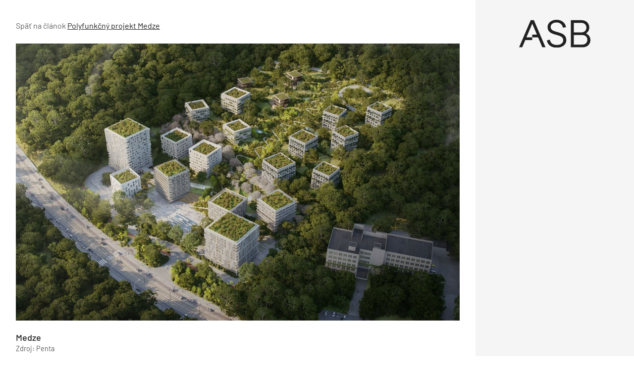

--- FILE ---
content_type: text/html; charset=UTF-8
request_url: https://www.asb.sk/developerske-projekty/polyfunkcny-projekt-medze/attachment/4_2_dvojstrana_medze_zdroj_penta_multifunkcne
body_size: 36026
content:
<!doctype html>
<html lang="sk-SK">
<head>
	<meta charset="utf-8" />
	<meta http-equiv="x-ua-compatible" content="ie=edge">
	<meta name="viewport" content="width=device-width, initial-scale=1.0">
	<meta name="theme-color" content="#f5f5f5">
	<link rel="apple-touch-icon" sizes="180x180" href="https://www.asb.sk/wp-content/themes/asb/assets/img/favicon/apple-touch-icon.png">
			<link rel="icon" type="image/png" sizes="32x32" href="https://www.asb.sk/wp-content/themes/asb/assets/img/favicon/favicon-32x32.png">
			<link rel="icon" type="image/png" sizes="16x16" href="https://www.asb.sk/wp-content/themes/asb/assets/img/favicon/favicon-16x16.png">
			<link rel="manifest" href="https://www.asb.sk/wp-content/themes/asb/assets/img/favicon/site.webmanifest">
    <!-- Google Tag Manager -->
    <script>(function(w,d,s,l,i){w[l]=w[l]||[];w[l].push({'gtm.start':
                new Date().getTime(),event:'gtm.js'});var f=d.getElementsByTagName(s)[0],
            j=d.createElement(s),dl=l!='dataLayer'?'&l='+l:'';j.async=true;j.src=
            'https://www.googletagmanager.com/gtm.js?id='+i+dl;f.parentNode.insertBefore(j,f);
        })(window,document,'script','dataLayer','GTM-5N8NV23');</script>
    <!-- End Google Tag Manager -->

	<link rel="preload" as="font" type="font/woff2" href="https://www.asb.sk/wp-content/themes/asb/assets/fonts/barlow-v12-latin-ext_latin-regular.woff2" crossorigin="anonymous">
	<link rel="preload" as="font" type="font/woff2" href="https://www.asb.sk/wp-content/themes/asb/assets/fonts/barlow-v12-latin-ext_latin-500.woff2" crossorigin="anonymous">
	<link rel="preload" as="font" type="font/woff2" href="https://www.asb.sk/wp-content/themes/asb/assets/fonts/barlow-v12-latin-ext_latin-600.woff2" crossorigin="anonymous" fetchpriority="low">
	<link rel="dns-prefetch" href="https://www.googletagmanager.com/">

	<style>
	@charset "UTF-8";@use "sass:math";@font-face{font-family:swiper-icons;font-style:normal;font-weight:400;src:url("data:application/font-woff;charset=utf-8;base64, [base64]//wADZ2x5ZgAAAywAAADMAAAD2MHtryVoZWFkAAABbAAAADAAAAA2E2+eoWhoZWEAAAGcAAAAHwAAACQC9gDzaG10eAAAAigAAAAZAAAArgJkABFsb2NhAAAC0AAAAFoAAABaFQAUGG1heHAAAAG8AAAAHwAAACAAcABAbmFtZQAAA/gAAAE5AAACXvFdBwlwb3N0AAAFNAAAAGIAAACE5s74hXjaY2BkYGAAYpf5Hu/j+W2+MnAzMYDAzaX6QjD6/4//Bxj5GA8AuRwMYGkAPywL13jaY2BkYGA88P8Agx4j+/8fQDYfA1AEBWgDAIB2BOoAeNpjYGRgYNBh4GdgYgABEMnIABJzYNADCQAACWgAsQB42mNgYfzCOIGBlYGB0YcxjYGBwR1Kf2WQZGhhYGBiYGVmgAFGBiQQkOaawtDAoMBQxXjg/wEGPcYDDA4wNUA2CCgwsAAAO4EL6gAAeNpj2M0gyAACqxgGNWBkZ2D4/wMA+xkDdgAAAHjaY2BgYGaAYBkGRgYQiAHyGMF8FgYHIM3DwMHABGQrMOgyWDLEM1T9/w8UBfEMgLzE////P/5//f/V/xv+r4eaAAeMbAxwIUYmIMHEgKYAYjUcsDAwsLKxc3BycfPw8jEQA/[base64]/uznmfPFBNODM2K7MTQ45YEAZqGP81AmGGcF3iPqOop0r1SPTaTbVkfUe4HXj97wYE+yNwWYxwWu4v1ugWHgo3S1XdZEVqWM7ET0cfnLGxWfkgR42o2PvWrDMBSFj/IHLaF0zKjRgdiVMwScNRAoWUoH78Y2icB/yIY09An6AH2Bdu/UB+yxopYshQiEvnvu0dURgDt8QeC8PDw7Fpji3fEA4z/PEJ6YOB5hKh4dj3EvXhxPqH/SKUY3rJ7srZ4FZnh1PMAtPhwP6fl2PMJMPDgeQ4rY8YT6Gzao0eAEA409DuggmTnFnOcSCiEiLMgxCiTI6Cq5DZUd3Qmp10vO0LaLTd2cjN4fOumlc7lUYbSQcZFkutRG7g6JKZKy0RmdLY680CDnEJ+UMkpFFe1RN7nxdVpXrC4aTtnaurOnYercZg2YVmLN/d/gczfEimrE/fs/bOuq29Zmn8tloORaXgZgGa78yO9/cnXm2BpaGvq25Dv9S4E9+5SIc9PqupJKhYFSSl47+Qcr1mYNAAAAeNptw0cKwkAAAMDZJA8Q7OUJvkLsPfZ6zFVERPy8qHh2YER+3i/BP83vIBLLySsoKimrqKqpa2hp6+jq6RsYGhmbmJqZSy0sraxtbO3sHRydnEMU4uR6yx7JJXveP7WrDycAAAAAAAH//wACeNpjYGRgYOABYhkgZgJCZgZNBkYGLQZtIJsFLMYAAAw3ALgAeNolizEKgDAQBCchRbC2sFER0YD6qVQiBCv/H9ezGI6Z5XBAw8CBK/m5iQQVauVbXLnOrMZv2oLdKFa8Pjuru2hJzGabmOSLzNMzvutpB3N42mNgZGBg4GKQYzBhYMxJLMlj4GBgAYow/P/PAJJhLM6sSoWKfWCAAwDAjgbRAAB42mNgYGBkAIIbCZo5IPrmUn0hGA0AO8EFTQAA") format("woff")}:root{--swiper-theme-color:#007aff}.swiper{list-style:none;margin-left:auto;margin-right:auto;overflow:hidden;padding:0}.swiper,.swiper-wrapper{position:relative;z-index:1}.swiper-wrapper{-webkit-box-sizing:content-box;box-sizing:content-box;display:-webkit-box;display:-ms-flexbox;display:flex;height:100%;-webkit-transform:translateZ(0);transform:translateZ(0);-webkit-transition-property:-webkit-transform;transition-property:-webkit-transform;transition-property:transform;transition-property:transform,-webkit-transform;width:100%}.swiper-pointer-events{-ms-touch-action:pan-y;touch-action:pan-y}.swiper-slide{-ms-flex-negative:0;flex-shrink:0;height:100%;position:relative;-webkit-transition-property:-webkit-transform;transition-property:-webkit-transform;transition-property:transform;transition-property:transform,-webkit-transform;width:100%}:root{--swiper-navigation-size:44px}.swiper-button-next,.swiper-button-prev{-webkit-box-align:center;-ms-flex-align:center;-webkit-box-pack:center;-ms-flex-pack:center;align-items:center;color:var(--swiper-navigation-color,var(--swiper-theme-color));cursor:pointer;display:-webkit-box;display:-ms-flexbox;display:flex;height:var(--swiper-navigation-size);justify-content:center;margin-top:calc(0px - var(--swiper-navigation-size)/2);position:absolute;top:50%;width:calc(var(--swiper-navigation-size)/44*27);z-index:10}.swiper-button-next:after,.swiper-button-prev:after{font-family:swiper-icons;font-size:var(--swiper-navigation-size);font-variant:normal;letter-spacing:0;line-height:1;text-transform:none!important}.swiper-button-prev{left:10px;right:auto}.swiper-button-prev:after{content:"prev"}.swiper-button-next{left:auto;right:10px}.swiper-button-next:after{content:"next"}.swiper-pagination{position:absolute;text-align:center;-webkit-transform:translateZ(0);transform:translateZ(0);-webkit-transition:opacity .3s;transition:opacity .3s;z-index:10}.swiper-horizontal>.swiper-pagination-bullets,.swiper-pagination-bullets.swiper-pagination-horizontal{bottom:10px;left:0;width:100%}
	/*! normalize.css v8.0.0 | MIT License | github.com/necolas/normalize.css */html{-webkit-text-size-adjust:100%;line-height:1.15}h1{font-size:2em;margin:.67em 0}a{background-color:transparent}strong{font-weight:bolder}sup{font-size:75%;line-height:0;position:relative;top:-.5em;vertical-align:baseline}img{border-style:none}button,input,select{font-size:100%;line-height:1.15;margin:0}button,input{overflow:visible}button,select{text-transform:none}[type=button],[type=submit],button{-webkit-appearance:button}[type=button]::-moz-focus-inner,[type=submit]::-moz-focus-inner,button::-moz-focus-inner{border-style:none;padding:0}[type=button]:-moz-focusring,[type=submit]:-moz-focusring,button:-moz-focusring{outline:1px dotted ButtonText}fieldset{padding:.35em .75em .625em}::-webkit-file-upload-button{-webkit-appearance:button;font:inherit}[draggable=false]{-webkit-touch-callout:none;-webkit-user-select:none}.foundation-mq{font-family:"xsmall=0em&small=23.4375em&small-alt=35.5em&medium=48em&large=64em&xlarge=75em&xxlarge=90em"}html{-webkit-box-sizing:border-box;box-sizing:border-box;font-size:100%}*,:after,:before{-webkit-box-sizing:inherit;box-sizing:inherit}body{-webkit-font-smoothing:antialiased;-moz-osx-font-smoothing:grayscale;background:#fff;color:#212121;font-family:Barlow,Helvetica,Roboto,Arial,sans-serif;font-weight:400;line-height:1.5;margin:0;padding:0}img{-ms-interpolation-mode:bicubic;display:inline-block;height:auto;max-width:100%;vertical-align:middle}select{-webkit-box-sizing:border-box;box-sizing:border-box;width:100%}button{-webkit-appearance:none;-moz-appearance:none;appearance:none;background:transparent;border:0;border-radius:0;cursor:auto;line-height:1;padding:0}button,input,select{font-family:inherit}.is-visible{display:block!important}.is-hidden{display:none!important}[type=email],[type=text]{-webkit-appearance:none;-moz-appearance:none;appearance:none;border:1px solid #212121;border-radius:0;-webkit-box-shadow:none;box-shadow:none;-webkit-box-sizing:border-box;box-sizing:border-box;color:#212121;display:block;font-family:inherit;font-size:1rem;font-weight:400;height:2.4375rem;line-height:1.5;margin:0 0 1rem;padding:.5rem;width:100%}[type=email],[type=email]:focus,[type=text],[type=text]:focus{background-color:#fff;-webkit-transition:border-color .25s ease-in-out,-webkit-box-shadow .5s;transition:border-color .25s ease-in-out,-webkit-box-shadow .5s;transition:box-shadow .5s,border-color .25s ease-in-out;transition:box-shadow .5s,border-color .25s ease-in-out,-webkit-box-shadow .5s}[type=email]:focus,[type=text]:focus{border:1px solid #3f4d62;-webkit-box-shadow:0 0 5px #9e9e9e;box-shadow:0 0 5px #9e9e9e;outline:none}input:disabled{background-color:#f5f5f5;cursor:not-allowed}[type=button],[type=submit]{-webkit-appearance:none;-moz-appearance:none;appearance:none;border-radius:0}label{color:#212121;display:block;font-size:.875rem;font-weight:400;line-height:1.8;margin:0}fieldset{border:0;margin:0;padding:0}select{-webkit-appearance:none;-moz-appearance:none;appearance:none;background-color:#fff;background-image:url('data:image/svg+xml;utf8,<svg xmlns="http://www.w3.org/2000/svg" version="1.1" width="32" height="24" viewBox="0 0 32 24"><polygon points="0,0 32,0 16,24" style="fill: rgb%2897, 97, 97%29"></polygon></svg>');background-origin:content-box;background-position:right -1rem center;background-repeat:no-repeat;background-size:9px 6px;border:1px solid #212121;border-radius:0;color:#212121;font-family:inherit;font-size:1rem;font-weight:400;height:2.4375rem;line-height:1.5;margin:0 0 1rem;padding:.5rem 1.5rem .5rem .5rem;-webkit-transition:border-color .25s ease-in-out,-webkit-box-shadow .5s;transition:border-color .25s ease-in-out,-webkit-box-shadow .5s;transition:box-shadow .5s,border-color .25s ease-in-out;transition:box-shadow .5s,border-color .25s ease-in-out,-webkit-box-shadow .5s}@media screen and (min-width:0\0){select{background-image:url("[data-uri]")}}select:focus{background-color:#fff;border:1px solid #3f4d62;-webkit-box-shadow:0 0 5px #9e9e9e;box-shadow:0 0 5px #9e9e9e;outline:none;-webkit-transition:border-color .25s ease-in-out,-webkit-box-shadow .5s;transition:border-color .25s ease-in-out,-webkit-box-shadow .5s;transition:box-shadow .5s,border-color .25s ease-in-out;transition:box-shadow .5s,border-color .25s ease-in-out,-webkit-box-shadow .5s}select:disabled{background-color:#f5f5f5;cursor:not-allowed}select::-ms-expand{display:none}select:not([multiple]){padding-bottom:0;padding-top:0}.is-invalid-input:not(:focus){background-color:#fce8ed;border-color:#e11d48}.is-invalid-input:not(:focus)::-webkit-input-placeholder{color:#e11d48}.is-invalid-input:not(:focus)::-moz-placeholder{color:#e11d48}.is-invalid-input:not(:focus):-ms-input-placeholder{color:#e11d48}.is-invalid-input:not(:focus)::-ms-input-placeholder{color:#e11d48}.is-invalid-input:not(:focus)::placeholder{color:#e11d48}.is-invalid-label{color:#e11d48}.form-error.is-visible{display:block}blockquote,div,form,h1,h2,h3,h4,li,ol,p,ul{margin:0;padding:0}p{font-size:inherit;line-height:1.6;margin-bottom:1rem;text-rendering:optimizeLegibility}i{font-style:italic}i,strong{line-height:inherit}strong{font-weight:700}small{font-size:80%;line-height:inherit}h1,h2,h3,h4{color:inherit;font-family:Barlow,Helvetica,Roboto,Arial,sans-serif;font-style:normal;font-weight:700;text-rendering:optimizeLegibility}h1{font-size:1.5rem}h1,h2{line-height:1.4;margin-bottom:.5rem;margin-top:0}h2{font-size:1.25rem}h3{font-size:1.125rem}h3,h4{line-height:1.4;margin-bottom:.5rem;margin-top:0}h4{font-size:1rem}a{color:#3f4d62;cursor:pointer;line-height:inherit;text-decoration:none}a:focus,a:hover{color:#364254}a img{border:0}ol,ul{line-height:1.6;list-style-position:outside;margin-bottom:1rem}li{font-size:inherit}ul{list-style-type:disc}ol,ul,ul ul{margin-left:1.25rem}ul ul{margin-bottom:0}blockquote{border-left:4px solid #9e9e9e;margin:0 0 1rem;padding:.5625rem 1.25rem 0 1.1875rem}blockquote,blockquote p{color:#212121;line-height:1.6}figure{margin:0}.text-right{text-align:right}.text-center{text-align:center}@media print{*{background:transparent!important;-webkit-box-shadow:none!important;box-shadow:none!important;color:#000!important;-webkit-print-color-adjust:economy;print-color-adjust:economy;text-shadow:none!important}a,a:visited{text-decoration:underline}a[href]:after{content:" (" attr(href) ")"}a[href^="#"]:after{content:""}blockquote{border:1px solid #616161}blockquote,img{page-break-inside:avoid}img{max-width:100%!important}@page{margin:.5cm}h2,h3,p{orphans:3;widows:3}h2,h3{page-break-after:avoid}}.grid-container{margin-left:auto;margin-right:auto;max-width:71.5rem;padding-left:.75rem;padding-right:.75rem}@media print,screen and (min-width:64em){.grid-container{padding-left:1rem;padding-right:1rem}}.grid-x{-webkit-box-orient:horizontal;-webkit-box-direction:normal;display:-webkit-box;display:-ms-flexbox;display:flex;-ms-flex-flow:row wrap;flex-flow:row wrap}.cell{-webkit-box-flex:0;-ms-flex:0 0 auto;flex:0 0 auto;min-height:0;min-width:0;width:100%}.cell.auto{-webkit-box-flex:1;-ms-flex:1 1 0px;flex:1 1 0}.cell.shrink{-webkit-box-flex:0;-ms-flex:0 0 auto;flex:0 0 auto}.grid-x>.auto,.grid-x>.shrink{width:auto}.grid-x>.xsmall-12,.grid-x>.xsmall-6{-ms-flex-preferred-size:auto;flex-basis:auto}@media print,screen and (min-width:35.5em){.grid-x>.small-alt-12,.grid-x>.small-alt-3,.grid-x>.small-alt-4,.grid-x>.small-alt-6{-ms-flex-preferred-size:auto;flex-basis:auto}}@media print,screen and (min-width:48em){.grid-x>.medium-shrink{-ms-flex-preferred-size:auto;flex-basis:auto}}@media print,screen and (min-width:64em){.grid-x>.large-3,.grid-x>.large-4,.grid-x>.large-6,.grid-x>.large-8,.grid-x>.large-9{-ms-flex-preferred-size:auto;flex-basis:auto}}.grid-x>.xsmall-12,.grid-x>.xsmall-6{-webkit-box-flex:0;-ms-flex:0 0 auto;flex:0 0 auto}.grid-x>.xsmall-6{width:50%}.grid-x>.xsmall-12{width:100%}@media print,screen and (min-width:35.5em){.grid-x>.small-alt-12,.grid-x>.small-alt-3,.grid-x>.small-alt-4,.grid-x>.small-alt-6{-webkit-box-flex:0;-ms-flex:0 0 auto;flex:0 0 auto}.grid-x>.small-alt-3{width:25%}.grid-x>.small-alt-4{width:33.33333%}.grid-x>.small-alt-6{width:50%}.grid-x>.small-alt-12{width:100%}}@media print,screen and (min-width:48em){.grid-x>.medium-auto{-webkit-box-flex:1;-ms-flex:1 1 0px;flex:1 1 0;width:auto}.grid-x>.medium-shrink{-webkit-box-flex:0;-ms-flex:0 0 auto;flex:0 0 auto;width:auto}}@media print,screen and (min-width:64em){.grid-x>.large-3,.grid-x>.large-4,.grid-x>.large-6,.grid-x>.large-8,.grid-x>.large-9{-webkit-box-flex:0;-ms-flex:0 0 auto;flex:0 0 auto}.grid-x>.large-3{width:25%}.grid-x>.large-4{width:33.33333%}.grid-x>.large-6{width:50%}.grid-x>.large-8{width:66.66667%}.grid-x>.large-9{width:75%}}.grid-margin-y:not(.grid-y)>.cell{height:auto}.grid-margin-x{margin-left:-.75rem;margin-right:-.75rem}@media print,screen and (min-width:64em){.grid-margin-x{margin-left:-1rem;margin-right:-1rem}}.grid-margin-x>.cell{margin-left:.75rem;margin-right:.75rem;width:calc(100% - 1.5rem)}@media print,screen and (min-width:64em){.grid-margin-x>.cell{margin-left:1rem;margin-right:1rem;width:calc(100% - 2rem)}}.grid-margin-x>.auto,.grid-margin-x>.shrink{width:auto}.grid-margin-x>.xsmall-6{width:calc(50% - 1.5rem)}.grid-margin-x>.xsmall-12{width:calc(100% - 1.5rem)}@media print,screen and (min-width:35.5em){.grid-margin-x>.small-alt-6{width:calc(50% - 1.5rem)}.grid-margin-x>.small-alt-12{width:calc(100% - 1.5rem)}}@media print,screen and (min-width:48em){.grid-margin-x>.medium-auto,.grid-margin-x>.medium-shrink{width:auto}}@media print,screen and (min-width:64em){.grid-margin-x>.auto,.grid-margin-x>.shrink{width:auto}.grid-margin-x>.xsmall-6{width:calc(50% - 2rem)}.grid-margin-x>.xsmall-12{width:calc(100% - 2rem)}.grid-margin-x>.small-alt-6{width:calc(50% - 2rem)}.grid-margin-x>.small-alt-12{width:calc(100% - 2rem)}.grid-margin-x>.medium-auto,.grid-margin-x>.medium-shrink{width:auto}.grid-margin-x>.large-4{width:calc(33.33333% - 2rem)}.grid-margin-x>.large-6{width:calc(50% - 2rem)}.grid-margin-x>.large-8{width:calc(66.66667% - 2rem)}}.xsmall-up-1>.cell{width:100%}.xsmall-up-2>.cell{width:50%}@media print,screen and (min-width:35.5em){.small-alt-up-2>.cell{width:50%}}@media print,screen and (min-width:48em){.medium-up-4>.cell{width:25%}}@media print,screen and (min-width:64em){.large-up-3>.cell{width:33.33333%}}.grid-margin-x.xsmall-up-1>.cell{width:calc(100% - 1.5rem)}@media print,screen and (min-width:35.5em){.grid-margin-x.small-alt-up-2>.cell{width:calc(50% - 1.5rem)}}@media print,screen and (min-width:64em){.grid-margin-x.xsmall-up-1>.cell{width:calc(100% - 2rem)}.grid-margin-x.large-up-3>.cell{width:calc(33.33333% - 2rem)}}.grid-margin-y{margin-bottom:-.75rem;margin-top:-.75rem}@media print,screen and (min-width:64em){.grid-margin-y{margin-bottom:-1rem;margin-top:-1rem}}.grid-margin-y>.cell{height:calc(100% - 1.5rem);margin-bottom:.75rem;margin-top:.75rem}@media print,screen and (min-width:64em){.grid-margin-y>.cell{height:calc(100% - 2rem);margin-bottom:1rem;margin-top:1rem}.grid-margin-y>.large-6{height:calc(50% - 2rem)}}.align-justify{-webkit-box-pack:justify;-ms-flex-pack:justify;justify-content:space-between}.align-middle{-webkit-box-align:center;-ms-flex-align:center;align-items:center}@media print,screen and (min-width:64em){.large-order-1{-webkit-box-ordinal-group:2;-ms-flex-order:1;order:1}.large-order-2{-webkit-box-ordinal-group:3;-ms-flex-order:2;order:2}.large-order-3{-webkit-box-ordinal-group:4;-ms-flex-order:3;order:3}.large-order-4{-webkit-box-ordinal-group:5;-ms-flex-order:4;order:4}.large-order-5{-webkit-box-ordinal-group:6;-ms-flex-order:5;order:5}.large-order-6{-webkit-box-ordinal-group:7;-ms-flex-order:6;order:6}.large-order-7{-webkit-box-ordinal-group:8;-ms-flex-order:7;order:7}.large-order-9{-webkit-box-ordinal-group:10;-ms-flex-order:9;order:9}}@media screen and (max-width:23.43625em){.show-for-small{display:none!important}}@media print,screen and (min-width:48em){.hide-for-medium{display:none!important}}@media screen and (max-width:47.99875em){.show-for-medium{display:none!important}}@media print,screen and (min-width:64em){.hide-for-large{display:none!important}}@media screen and (max-width:63.99875em){.show-for-large{display:none!important}}.is-stuck .show-for-sticky{display:block}.is-stuck .hide-for-sticky{display:none}@font-face{font-display:swap;font-family:Barlow;font-style:normal;font-weight:400;src:url(/wp-content/themes/asb/assets/fonts/barlow-v12-latin-ext_latin-regular.eot);src:url(/wp-content/themes/asb/assets/fonts/barlow-v12-latin-ext_latin-regular.eot?#iefix) format("embedded-opentype"),url(/wp-content/themes/asb/assets/fonts/barlow-v12-latin-ext_latin-regular.woff2) format("woff2"),url(/wp-content/themes/asb/assets/fonts/barlow-v12-latin-ext_latin-regular.woff) format("woff"),url(/wp-content/themes/asb/assets/fonts/barlow-v12-latin-ext_latin-regular.ttf) format("truetype"),url(/wp-content/themes/asb/assets/fonts/barlow-v12-latin-ext_latin-regular.svg#Barlow) format("svg")}@font-face{font-display:swap;font-family:Barlow;font-style:normal;font-weight:500;src:url(/wp-content/themes/asb/assets/fonts/barlow-v12-latin-ext_latin-500.eot);src:url(/wp-content/themes/asb/assets/fonts/barlow-v12-latin-ext_latin-500.eot?#iefix) format("embedded-opentype"),url(/wp-content/themes/asb/assets/fonts/barlow-v12-latin-ext_latin-500.woff2) format("woff2"),url(/wp-content/themes/asb/assets/fonts/barlow-v12-latin-ext_latin-500.woff) format("woff"),url(/wp-content/themes/asb/assets/fonts/barlow-v12-latin-ext_latin-500.ttf) format("truetype"),url(/wp-content/themes/asb/assets/fonts/barlow-v12-latin-ext_latin-500.svg#Barlow) format("svg")}@font-face{font-display:swap;font-family:Barlow;font-style:normal;font-weight:600;src:url(/wp-content/themes/asb/assets/fonts/barlow-v12-latin-ext_latin-600.eot);src:url(/wp-content/themes/asb/assets/fonts/barlow-v12-latin-ext_latin-600.eot?#iefix) format("embedded-opentype"),url(/wp-content/themes/asb/assets/fonts/barlow-v12-latin-ext_latin-600.woff2) format("woff2"),url(/wp-content/themes/asb/assets/fonts/barlow-v12-latin-ext_latin-600.woff) format("woff"),url(/wp-content/themes/asb/assets/fonts/barlow-v12-latin-ext_latin-600.ttf) format("truetype"),url(/wp-content/themes/asb/assets/fonts/barlow-v12-latin-ext_latin-600.svg#Barlow) format("svg")}.page-wrapper{overflow:clip}.icon{stroke-width:0;stroke:currentColor;fill:currentColor;color:inherit;display:inline-block;font-size:1em;height:1em;text-align:center;vertical-align:-.125rem;width:1em}.inline-flex{-webkit-box-align:center;-ms-flex-align:center;-webkit-box-pack:center;-ms-flex-pack:center;-moz-align-items:center;-ms-align-items:center;align-items:center;display:-webkit-inline-box;display:-ms-inline-flexbox;display:inline-flex;-moz-justify-content:center;-ms-justify-content:center;justify-content:center;vertical-align:middle}.inline-flex>.icon{-webkit-box-flex:0 0 auto;-ms-flex:0 0 auto;flex:0 0 auto}.inline-flex--align-top{-webkit-box-align:start;-ms-flex-align:start;-moz-align-items:flex-start;-ms-align-items:flex-start;align-items:flex-start}.inline-flex--full{-webkit-box-pack:start;-ms-flex-pack:start;-moz-justify-content:start;-ms-justify-content:start;justify-content:start;vertical-align:middle;width:100%}.inline-flex--wrap{-ms-flex-wrap:wrap;flex-wrap:wrap}.inline-flex--gap-8{gap:.5rem}.inline-flex--gap-12{gap:.75rem}.inline-flex__icon-valign{margin-top:.3125rem}.section{padding-bottom:1.5rem;padding-top:1.5rem}@media print,screen and (min-width:64em){.section{padding-bottom:2.5rem;padding-top:2.5rem}}.section__title{font-size:1.5rem;font-weight:500;margin-bottom:1.5rem}@media print,screen and (min-width:48em){.section__title{font-weight:600}}@media print,screen and (min-width:64em){.section__title{margin-bottom:2.125rem}}.section__subtitle{-webkit-box-align:center;-ms-flex-align:center;align-items:center;color:#212121;display:-webkit-box;display:-ms-flexbox;display:flex;font-size:1.5rem;font-weight:500;gap:1rem;margin-bottom:1rem;text-transform:uppercase}.section__title--offset{margin-top:-2.5rem}@media print,screen and (min-width:64em){.section__title--offset{margin-top:-3.75rem}}.section__title--display{font-size:2.375rem;font-weight:500;margin-bottom:-1.375rem;margin-left:1rem;position:relative;text-transform:uppercase;z-index:1}.section__button--offset{margin-bottom:-2.5rem;margin-top:2.5rem}@media print,screen and (min-width:64em){.section__button--offset{margin-bottom:-3.75rem}}.section__button--offset .button{margin-bottom:0}.section--partial-bg{margin-top:2.5rem;position:relative;z-index:0}.section--partial-bg:after{left:0}.section--partial-bg:after,.section--partial-bg:before{background-color:#f5f5f5;content:"";height:100%;position:absolute;top:0;width:100vw;z-index:-1}.section--partial-bg:before{left:-100vw}.grid-container--padding{padding-left:1.5rem;padding-right:1.5rem}@media print,screen and (min-width:64em){.grid-container--padding{padding-left:2rem;padding-right:2rem}}.grid-container--responsive{padding-left:0;padding-right:0}@media print,screen and (min-width:35.5em){.grid-container--responsive{padding-left:1.5rem;padding-right:1.5rem}}@media print,screen and (min-width:64em){.grid-container--responsive{padding-left:2rem;padding-right:2rem}}.grid-container--responsive .grid-container-body{padding-left:1.5rem;padding-right:1.5rem}@media print,screen and (min-width:35.5em){.grid-container--responsive .grid-container-body{padding-left:0;padding-right:0}}.grid-margin-x-small{margin-left:-.5rem;margin-right:-.5rem}.grid-margin-x-small>.cell{padding-left:.5rem;padding-right:.5rem}.grid-margin-y-small{margin-bottom:-.5rem;margin-top:-.5rem}.grid-margin-y-small>.cell{padding-bottom:.5rem;padding-top:.5rem}.grid-margin-x-xsmall{margin-left:-.25rem;margin-right:-.25rem}.grid-margin-x-xsmall>.cell{padding-left:.25rem;padding-right:.25rem}.grid-margin-y-xsmall{margin-bottom:-.25rem;margin-top:-.25rem}.grid-margin-y-xsmall>.cell{padding-bottom:.25rem;padding-top:.25rem}.main{background-color:#fff}.attachment,.main{position:relative}.attachment__holder{overflow:hidden;position:relative;text-align:center}.attachment__image{height:auto;margin:0 auto;max-height:46.25rem;max-width:100%;width:auto}.attachment__nav{display:inline-block;height:100%;position:absolute;top:0;width:50%;z-index:2}.attachment__nav .icon{background-color:#28313e;color:#fff;font-size:1.75rem;margin-top:-.875rem;padding:.375rem;position:absolute;top:50%;-webkit-transition-duration:.4s;transition-duration:.4s}@media print,screen and (min-width:48em){.attachment__nav .icon{font-size:2.5rem;margin-top:-1.25rem}}.attachment__nav:hover .icon{-webkit-transform:translateX(0);transform:translateX(0)}.attachment__nav--next,.attachment__nav--next .icon{right:0}@media print,screen and (min-width:64em){.attachment__nav--next .icon{right:1.5rem;-webkit-transform:translateX(160%);transform:translateX(160%)}}.attachment__nav--prev,.attachment__nav--prev .icon{left:0}@media print,screen and (min-width:64em){.attachment__nav--prev .icon{left:1.5rem;-webkit-transform:translateX(-160%);transform:translateX(-160%)}}.attachment__bottom{line-height:1.2;margin-top:.75rem;width:100%}@media print,screen and (min-width:48em){.attachment__bottom{font-size:1.125rem;margin-top:1.5rem}}.attachment__bottom .attachment__title{display:block;font-weight:500}.attachment__bottom p{font-size:90%;margin-bottom:0}.attachment__bottom small{opacity:.75}.attachment__count{-webkit-box-align:center;-ms-flex-align:center;align-items:center;background-color:#f5f5f5;display:-webkit-inline-box;display:-ms-inline-flexbox;display:inline-flex;gap:.5rem;padding:.375rem .75rem;z-index:3}.attachment__count .icon{font-size:1.125rem}.has-arrow-animation:hover .arrow{width:2.5rem}.arrow,.has-arrow-animation:hover .arrow--small{width:2rem}.arrow{display:inline-block;height:1rem;position:relative;-webkit-transition:.2s;transition:.2s}.arrow--left{-webkit-transform:rotate(180deg);transform:rotate(180deg)}.arrow__icon{left:0;top:50%;-webkit-transform:translateY(-50%);transform:translateY(-50%);width:100%}.arrow__icon,.arrow__icon:after,.arrow__icon:before{background-color:#212121;height:.125rem;position:absolute}.arrow__icon:after,.arrow__icon:before{content:"";right:-.25rem;width:.75rem}.arrow__icon:before{top:.25rem;-webkit-transform:rotate(-45deg);transform:rotate(-45deg)}.arrow__icon:after{top:-.25rem;-webkit-transform:rotate(45deg);transform:rotate(45deg)}.arrow--small{height:.625rem;width:1.5rem}.arrow--small .arrow__icon{height:.0625rem}.arrow--small .arrow__icon:after,.arrow--small .arrow__icon:before{height:.0625rem;right:-.125rem;width:.5rem}.arrow--small .arrow__icon:before{top:.1875rem}.arrow--small .arrow__icon:after{top:-.1875rem}.arrow--white .arrow__icon,.arrow--white .arrow__icon:after,.arrow--white .arrow__icon:before{background-color:#fff}.button{-webkit-box-align:center;-ms-flex-align:center;-webkit-box-pack:center;-ms-flex-pack:center;align-items:center;-webkit-appearance:none;background-color:#3f4d62;border:1px solid transparent;border-radius:0;color:#fff;cursor:pointer;display:inline-block;display:-webkit-inline-box;display:-ms-inline-flexbox;display:inline-flex;font-family:inherit;font-size:1rem;font-weight:400;gap:1rem;justify-content:center;letter-spacing:1px;line-height:1;margin:0 0 1rem;padding:.875rem 1.5rem;text-align:center;-webkit-transition:background-color .25s ease-out,color .25s ease-out,border-color .25s ease-out;transition:background-color .25s ease-out,color .25s ease-out,border-color .25s ease-out;vertical-align:middle}.button:focus,.button:hover{background-color:#364153;color:#fff}.button--secondary{background-color:#fff;border-color:#212121;color:#212121}.button--secondary:focus,.button--secondary:hover{background-color:#3f4d62;color:#fff}.button--black{background-color:#212121;border-color:#212121;color:#fff}.button--black:focus,.button--black:hover{background-color:#3f4d62;color:#fff}.button--link{border:0;padding:.5rem 1rem}.button--link,.button--link:focus,.button--link:hover{background-color:transparent;color:#212121}.button--white{background-color:#fff;border-color:#fff;color:#212121}.button--white:focus,.button--white:hover{background-color:#3f4d62;border-color:#3f4d62;color:#fff}.button--padding-large{padding:1.5rem 2rem}.button--small{font-size:.875rem;gap:.5rem;letter-spacing:0;padding:.5rem 1rem}.button--visualy{cursor:default;pointer-events:none}.button--arrow{max-width:17.5rem;width:100%}.button--gallery-steps{background-color:#212121;color:#fff!important;font-size:.8125rem;gap:.25rem;padding:.375rem .5rem;text-decoration:none!important}@media print,screen and (min-width:23.4375em){.button--gallery-steps{font-size:.875rem}}.button--gallery-steps .icon{font-size:115%}@media print,screen and (min-width:35.5em){.button--gallery-steps{gap:.5rem;padding:.5rem 1rem}}.crumbs{-webkit-overflow-scrolling:touch;-ms-flex-wrap:nowrap;flex-wrap:nowrap;font-size:.875rem;gap:.375rem;overflow-x:auto;overflow-y:hidden;white-space:nowrap}.crumbs,.crumbs a{display:-webkit-box;display:-ms-flexbox;display:flex}.crumbs a{color:#212121;padding:.5625rem 0}@media print,screen and (min-width:64em){.crumbs a{padding:0}}.crumbs a:hover{text-decoration:underline}.crumbs>span{-webkit-box-align:center;-ms-flex-align:center;align-items:center;display:-webkit-inline-box;display:-ms-inline-flexbox;display:inline-flex;gap:.375rem;line-height:1;position:relative}.crumbs>span:after{background-image:url("data:image/svg+xml;charset=utf8,%3Csvg xmlns='http%3a%2f%2fwww.w3.org%2f2000%2fsvg' viewBox='0, 0, 24, 24'%3E%3Cstyle%3Epath %7b fill%3a%239e9e9e%3b %7d%3C%2fstyle%3E%3E%3Cpath d='m12.003 17.603-11.6-9.3c-.5-.4-.5-1.1-.2-1.5.4-.5 1.1-.5 1.5-.2l10.2 8.2 10.2-8.2c.5-.4 1.2-.3 1.5.2.4.5.3 1.2-.2 1.5l-11.4 9.3z'%2f%3E%3C%2fsvg%3E");background-repeat:no-repeat;content:"";display:inline-block;height:.625rem;-webkit-transform:rotate(-90deg);transform:rotate(-90deg);vertical-align:middle;width:.625rem}.crumbs>span:last-child:after{content:"";display:none}.header{background-color:#fff;position:relative}.header:after{background-color:#f5f5f5;content:"";height:100%;left:0;position:absolute;top:0;width:100%;z-index:-1}@media print,screen and (min-width:64em){.header{background-color:transparent;padding-top:1rem}}.header__inn{padding:1rem 0;position:relative}@media print,screen and (min-width:64em){.header__inn{border-top:1px solid #212121;-webkit-box-shadow:inset 0 -4px 0 #212121;box-shadow:inset 0 -4px 0 #212121;padding:0}}.header__menu-wrap{-webkit-box-orient:vertical;-webkit-box-direction:normal;display:-webkit-box;display:-ms-flexbox;display:flex;-ms-flex-direction:column;flex-direction:column}@media print,screen and (min-width:64em){.header__menu-wrap{-webkit-box-orient:horizontal;-webkit-box-direction:normal;-webkit-box-align:center;-ms-flex-align:center;align-items:center;-ms-flex-direction:row;flex-direction:row}}.header__menu{display:-webkit-box;display:-ms-flexbox;display:flex}@media print,screen and (max-width:63.99875em){.header__menu{-webkit-box-orient:vertical;-webkit-box-direction:normal;background-color:#fff;bottom:0;-ms-flex-direction:column;flex-direction:column;gap:1.5rem;left:0;opacity:0;overflow:auto;padding:0 1.5rem;position:fixed;top:4.125rem;-webkit-transition:all .2s;transition:all .2s;visibility:hidden;width:100%;z-index:1}.header__menu.is-active{opacity:1;visibility:visible;z-index:14}}@media print,screen and (min-width:64em){.header__menu{-webkit-box-orient:horizontal;-webkit-box-direction:normal;-webkit-box-align:center;-ms-flex-align:center;align-items:center;-ms-flex-direction:row;flex-direction:row;gap:.75rem}}@media print,screen and (min-width:64em) and (max-width:74.99875em){.header__logo{max-width:6.25rem}}.header__menu .menu{-webkit-box-orient:vertical;-webkit-box-direction:normal;display:-webkit-box;display:-ms-flexbox;display:flex;-ms-flex-direction:column;flex-direction:column;list-style-type:none;margin:0;padding:0}@media print,screen and (min-width:64em){.header__menu .menu{-webkit-box-flex:1;-webkit-box-pack:start;-ms-flex-pack:start;-webkit-box-align:center;-ms-flex-align:center;-webkit-box-orient:horizontal;-webkit-box-direction:normal;align-items:center;-ms-flex:1 1 0px;flex:1 1 0;-ms-flex-direction:row;flex-direction:row;justify-content:flex-start}}.header__menu .menu .menu-item{-webkit-box-align:center;-ms-flex-align:center;-webkit-box-orient:horizontal;-webkit-box-direction:normal;align-items:center;display:-webkit-box;display:-ms-flexbox;display:flex;-ms-flex-flow:row wrap;flex-flow:row wrap;line-height:1.2}@media print,screen and (min-width:64em){.header__menu .menu .menu-item{padding:1.5rem .5rem}}@media screen and (min-width:75em){.header__menu .menu .menu-item{padding:1.5rem .75rem}}.header__menu .menu .menu-item>a{-webkit-box-align:center;-ms-flex-align:center;align-items:center;color:#212121;display:-webkit-box;display:-ms-flexbox;display:flex;font-size:1.125rem;gap:.5rem;padding:.5rem 0;position:relative;text-align:left;width:calc(100% - 44px)}@media print,screen and (min-width:64em){.header__menu .menu .menu-item>a{text-transform:uppercase;width:auto}}.header__menu .menu .menu-item>a:before{background:#212121;bottom:0;content:"";height:.125rem;left:0;position:absolute;-webkit-transform:scaleX(0);transform:scaleX(0);-webkit-transform-origin:left;transform-origin:left;-webkit-transition:-webkit-transform .2s;transition:-webkit-transform .2s;transition:transform .2s;transition:transform .2s,-webkit-transform .2s;width:2rem}@media print,screen and (min-width:64em){.header__menu .menu .menu-item>a:before{width:50%}.header__menu .menu .menu-item:hover>a:before{-webkit-transform:scaleX(1);transform:scaleX(1);-webkit-transform-origin:left;transform-origin:left}}@media print,screen and (max-width:63.99875em){.header__menu .menu .menu-item.is-open>a:before{-webkit-transform:scaleX(1);transform:scaleX(1);-webkit-transform-origin:left;transform-origin:left}.header__menu .menu .menu-item.is-open>.sub-menu{max-height:124.9375rem;opacity:1;visibility:visible}.header__menu .menu .menu-item.is-open>.dropdown-toggle .icon{-webkit-transform:rotate(180deg);transform:rotate(180deg)}}@media print,screen and (min-width:64em){.header__menu .menu>.menu-item-has-children>a:after{background-image:url("data:image/svg+xml;charset=utf8,%3Csvg xmlns='http%3a%2f%2fwww.w3.org%2f2000%2fsvg' viewBox='0, 0, 24, 24'%3E%3Cstyle%3Epath %7b fill%3a%239e9e9e%3b %7d%3C%2fstyle%3E%3E%3Cpath d='m12.003 17.603-11.6-9.3c-.5-.4-.5-1.1-.2-1.5.4-.5 1.1-.5 1.5-.2l10.2 8.2 10.2-8.2c.5-.4 1.2-.3 1.5.2.4.5.3 1.2-.2 1.5l-11.4 9.3z'%2f%3E%3C%2fsvg%3E");background-repeat:no-repeat;content:"";display:inline-block;height:.875rem;width:.875rem}.header__menu .menu>.menu-item-has-children:hover>.sub-menu{max-height:49.9375rem;opacity:1;visibility:visible;z-index:99}}.header__menu .menu .dropdown-toggle{cursor:pointer;height:2.75rem;margin-left:auto;margin-right:-.75rem;width:2.75rem}.header__menu .menu .dropdown-toggle .icon{color:#9e9e9e;font-size:1.125rem;-webkit-transition:all .2s ease-in-out;transition:all .2s ease-in-out}@media print,screen and (min-width:64em){.header__menu .menu .dropdown-toggle{display:none}}@media print,screen and (max-width:63.99875em){.header__menu .sub-menu{list-style-type:none;margin:0;max-height:0;opacity:0;overflow:hidden;padding:0 0 0 1rem;-webkit-transition:all .2s;transition:all .2s;visibility:hidden;width:100%}}@media print,screen and (min-width:64em){.header__menu .sub-menu:not(.sub-menu--lvl-2){-webkit-box-orient:horizontal;-webkit-box-direction:normal;-webkit-box-align:start;-ms-flex-align:start;align-items:flex-start;background-color:#fff;-webkit-box-shadow:0 18px 18px 0 rgba(33,33,33,.06);box-shadow:0 18px 18px 0 rgba(33,33,33,.06);display:-webkit-box;display:-ms-flexbox;display:flex;-ms-flex-flow:row wrap;flex-flow:row wrap;gap:1.5rem;left:0;margin:0;max-height:0;overflow:hidden;padding:2rem;position:absolute;top:100%;-webkit-transition:max-height .3s linear .1s,z-index .3s linear .1s;transition:max-height .3s linear .1s,z-index .3s linear .1s;width:100%;z-index:-1}.header__menu .sub-menu:not(.sub-menu--lvl-2)>.menu-item{padding:0;-webkit-transition:all .2s;transition:all .2s;width:calc(33.33333% - 24px)}.header__menu .sub-menu:not(.sub-menu--lvl-2)>.menu-item>a{display:block;font-size:1.125rem;font-weight:500;padding:.75rem 0;text-transform:none;width:100%}.header__menu .sub-menu:not(.sub-menu--lvl-2)>.menu-item>a:hover{text-decoration:underline}.header__menu .sub-menu:not(.sub-menu--lvl-2)>.menu-item>a:before{content:"";display:none}.header__menu .sub-menu--lvl-2{-webkit-box-orient:horizontal;-webkit-box-direction:normal;display:-webkit-box;display:-ms-flexbox;display:flex;-ms-flex-flow:row wrap;flex-flow:row wrap;gap:.375rem;margin:0;padding:0}.header__menu .sub-menu--lvl-2 .menu-item{-webkit-box-align:normal;-ms-flex-align:normal;align-items:normal;gap:.375rem;line-height:1;padding:0}.header__menu .sub-menu--lvl-2 .menu-item:after{content:"·"}.header__menu .sub-menu--lvl-2 .menu-item:last-child:after{content:""}.header__menu .sub-menu--lvl-2 .menu-item a{font-size:.875rem;padding:0;text-transform:none}.header__menu .sub-menu--lvl-2 .menu-item a:before{display:none}.header__menu .sub-menu--lvl-2 .menu-item a:hover{text-decoration:underline}}.header__menu .menu--more{-webkit-box-flex:0;-ms-flex-positive:0;flex-grow:0}.header__menu .menu--more>.menu-item-has-children>a:after{display:none}.header__socials{-webkit-box-pack:start;-ms-flex-pack:start;display:-webkit-inline-box;display:-ms-inline-flexbox;display:inline-flex;gap:.25rem;justify-content:flex-start;width:100%}@media print,screen and (min-width:64em){.header__socials{width:auto}.header__search{-webkit-box-orient:vertical;-webkit-box-direction:normal;-webkit-box-align:center;-ms-flex-align:center;align-items:center;background-color:rgba(33,33,33,.94);bottom:0;display:-webkit-box;display:-ms-flexbox;display:flex;-ms-flex-direction:column;flex-direction:column;height:100vh;left:0;overflow:auto;padding:5.5rem;position:fixed;top:0;visibility:hidden;width:100%;z-index:9999}.header__search,.header__search .search{opacity:0;-webkit-transition:all .2s;transition:all .2s}.header__search .search{-webkit-transform:translateY(-90px);transform:translateY(-90px);-webkit-transition-delay:.2s;transition-delay:.2s}.header__search.is-active{opacity:1;visibility:visible;z-index:99}.header__search.is-active .search{opacity:1;-webkit-transform:translateY(0);transform:translateY(0)}}.filter label{border-bottom:1px solid #212121;cursor:pointer;font-size:.9375rem;margin:0;padding-bottom:.5rem;padding-left:.5rem}.filter input[type=text],.filter select{background-color:transparent;border-color:transparent;border-width:0 1px 1px;cursor:pointer;padding-left:.5rem}.filter input[type=text]:focus,.filter select:focus{border-color:#212121;-webkit-box-shadow:none;box-shadow:none}.label,.yarpp-related-widget .source{background-color:#f5f5f5;color:#212121;display:inline-block;font-size:.875rem;padding:.25rem .5rem}.hamburger{display:inline-block;height:2.125rem;width:2.125rem}.hamburger:hover .hamburger__bar:nth-child(2){-webkit-transform:scaleX(1);transform:scaleX(1)}.hamburger:hover .hamburger__bar:nth-child(3){-webkit-transform:scaleX(1) translate3d(0,12px,0);transform:scaleX(1) translate3d(0,12px,0)}.hamburger.is-clicked .hamburger__bar{-webkit-transition:opacity .2s cubic-bezier(.645,.045,.355,1),-webkit-transform .3s cubic-bezier(.645,.045,.355,1);transition:opacity .2s cubic-bezier(.645,.045,.355,1),-webkit-transform .3s cubic-bezier(.645,.045,.355,1);transition:transform .3s cubic-bezier(.645,.045,.355,1),opacity .2s cubic-bezier(.645,.045,.355,1);transition:transform .3s cubic-bezier(.645,.045,.355,1),opacity .2s cubic-bezier(.645,.045,.355,1),-webkit-transform .3s cubic-bezier(.645,.045,.355,1)}.hamburger.is-clicked .hamburger__bar:first-child{-webkit-transform:rotate(45deg) translateZ(0);transform:rotate(45deg) translateZ(0)}.hamburger.is-clicked .hamburger__bar:nth-child(2){opacity:0;-webkit-transform:scaleX(0);transform:scaleX(0)}.hamburger.is-clicked .hamburger__bar:nth-child(3){-webkit-transform:rotate(-45deg) translate3d(-5px,12px,0);transform:rotate(-45deg) translate3d(-5px,12px,0)}.hamburger__inner{display:inline-block;position:relative;width:100%}.hamburger__bar{background-color:#212121;display:block;height:.1875rem;position:absolute;-webkit-transition:opacity .2s cubic-bezier(.645,.045,.355,1) .1s,-webkit-transform .3s cubic-bezier(.215,.61,.355,1);transition:opacity .2s cubic-bezier(.645,.045,.355,1) .1s,-webkit-transform .3s cubic-bezier(.215,.61,.355,1);transition:transform .3s cubic-bezier(.215,.61,.355,1),opacity .2s cubic-bezier(.645,.045,.355,1) .1s;transition:transform .3s cubic-bezier(.215,.61,.355,1),opacity .2s cubic-bezier(.645,.045,.355,1) .1s,-webkit-transform .3s cubic-bezier(.215,.61,.355,1);width:100%}.hamburger__bar:first-child{top:0;-webkit-transform:translate3d(0,-12px,0);transform:translate3d(0,-12px,0)}.hamburger__bar:nth-child(2){-webkit-transform:scaleX(.5);transform:scaleX(.5);-webkit-transform-origin:0 50%;transform-origin:0 50%}.hamburger__bar:nth-child(3){top:0;-webkit-transform:scaleX(.75) translate3d(0,12px,0);transform:scaleX(.75) translate3d(0,12px,0);-webkit-transform-origin:0 50%;transform-origin:0 50%}.circle-icon{-webkit-box-align:center;-ms-flex-align:center;-webkit-box-pack:center;-ms-flex-pack:center;-webkit-box-flex:0;align-items:center;border:1px solid #212121;border-radius:2rem;color:#212121;display:-webkit-inline-box;display:-ms-inline-flexbox;display:inline-flex;-ms-flex:0 0 2rem;flex:0 0 2rem;font-size:1.125rem;height:2rem;justify-content:center;-webkit-transition:all .1s ease-in-out;transition:all .1s ease-in-out;width:2rem}.circle-icon:hover{background-color:#212121;border-color:#212121;color:#fff}.circle-icon--white{border-color:#fff;color:#fff}.circle-icon--white.circle-icon--hover{border-color:transparent}.circle-icon--white.circle-icon--hover:hover{border-color:#fff;color:#fff}.circle-icon--gray{color:#616161}.circle-icon--gray:not(.circle-icon--hover){border-color:#616161;color:#616161}.circle-icon--gray:not(.circle-icon--hover):hover{background:#616161;color:#fff}.circle-icon--gray:hover{border-color:#616161}.circle-icon--solid{background-color:#212121;color:#fff}.circle-icon--solid:hover{border-color:#212121;color:#fff}.circle-icon--hover{border-color:transparent}.circle-icon--hover:hover{background-color:transparent;color:#212121}.circle-icon--text{font-weight:500;padding-left:.5rem;padding-right:.75rem;text-transform:uppercase;width:auto}.circle-icon--text .icon{margin-right:.5rem}.circle-icon--text .circle-icon__text{font-size:.875rem}.circle-icon--facebook:not(.circle-icon--hover){border-color:#4267b2;color:#4267b2}.circle-icon--facebook:not(.circle-icon--hover):hover{background:#4267b2;color:#fff}.circle-icon--facebook:hover{border-color:#4267b2;color:#4267b2}.circle-icon--facebook.circle-icon--solid{background-color:#4267b2;color:#fff}.circle-icon--facebook.circle-icon--solid:hover{background-color:#3c5ea3;color:#fff}.circle-icon--instagram:not(.circle-icon--hover){border-color:#b900b4;color:#b900b4}.circle-icon--instagram:not(.circle-icon--hover):hover{background:#b900b4;color:#fff}.circle-icon--instagram:hover{border-color:#b900b4;color:#b900b4}.circle-icon--twitter:not(.circle-icon--hover){border-color:#1da1f2;color:#1da1f2}.circle-icon--twitter:not(.circle-icon--hover):hover{background:#1da1f2;color:#fff}.circle-icon--twitter:hover{border-color:#1da1f2;color:#1da1f2}.circle-icon--linkedin:not(.circle-icon--hover){border-color:#0077b5;color:#0077b5}.circle-icon--linkedin:not(.circle-icon--hover):hover{background:#0077b5;color:#fff}.circle-icon--linkedin:hover{border-color:#0077b5;color:#0077b5}.circle-icon--youtube:not(.circle-icon--hover){border-color:red;color:red}.circle-icon--youtube:not(.circle-icon--hover):hover{background:red;color:#fff}.circle-icon--youtube:hover{border-color:red;color:red}.circle-icon--messanger:not(.circle-icon--hover){border-color:#007ff7;color:#007ff7}.circle-icon--messanger:not(.circle-icon--hover):hover{background:#007ff7;color:#fff}.circle-icon--messanger:hover{border-color:#007ff7;color:#007ff7}.circle-icon--whatsapp:not(.circle-icon--hover){border-color:#29ad17;color:#29ad17}.circle-icon--whatsapp:not(.circle-icon--hover):hover{background:#29ad17;color:#fff}.circle-icon--whatsapp:hover{border-color:#29ad17;color:#29ad17}.listing-item{position:relative}.listing-item__thumbnail{overflow:hidden;position:relative}.listing__labels{position:absolute;right:0;top:0;z-index:1}.listing-item__image-link{display:block}.listing-item__image{-webkit-transition:.2s;transition:.2s}.listing-item__meta{color:#616161;font-size:.875rem;margin-top:.5rem}.listing-item__meta strong{font-weight:500}.listing-item__meta--category{margin-top:0}.listing-item__title{font-size:1.125rem;font-weight:400;line-height:1.35;margin-bottom:0}.listing-item__title a{color:#212121}.listing-item__excerpt{-webkit-line-clamp:3;line-clamp:3;-webkit-box-orient:vertical;color:#212121;display:-webkit-box;font-size:.9375rem;line-height:1.2;overflow:hidden;text-overflow:ellipsis}.listing-item__excerpt>*{line-height:1.3;margin-bottom:0}@media print,screen and (min-width:48em){.listing-item--keep-height,.listing-item--keep-height .listing-item__image-link,.listing-item--keep-height .listing-item__thumbnail{height:100%}}.listing-item--keep-height .listing-item__image{height:100%;-o-object-fit:cover;object-fit:cover}.listing-item--title-floated{-webkit-box-orient:vertical;-webkit-box-direction:normal;display:-webkit-box;display:-ms-flexbox;display:flex;-ms-flex-direction:column;flex-direction:column}@media print,screen and (min-width:35.5em){.listing-item--title-floated{-webkit-box-orient:horizontal;-webkit-box-direction:normal;-ms-flex-direction:row;flex-direction:row;gap:2rem}.listing-item--title-floated:hover .listing-item__header{left:-3rem}}.listing-item--title-floated .listing-item__thumbnail{-webkit-box-flex:0;-ms-flex:0 0 43.18182%;flex:0 0 43.18182%}.listing-item--title-floated .listing-item__content{background:transparent linear-gradient(290deg,#ffffff66,#fff 47%,#fff) 0 0 no-repeat padding-box;margin:-2.5rem 0 0 1.5rem;padding:1rem 1.5rem;position:relative;z-index:1}@media print,screen and (min-width:35.5em){.listing-item--title-floated .listing-item__content{background:none;margin:0;padding:0}.listing-item--title-floated .listing-item__header{background-color:#fff;left:-4.5rem;margin-top:.75rem;padding:1rem 0 1rem 1.5rem;position:relative;-webkit-transition:.2s;transition:.2s;z-index:2}}.listing-item--title-floated .listing-item__excerpt{display:none;margin-top:.5rem}@media print,screen and (min-width:48em){.listing-item--title-floated .listing-item__excerpt{display:-webkit-box}}.listing-item--title-floated-small{-webkit-box-align:center;-ms-flex-align:center;align-items:center}.listing-item--title-floated-small .listing-item__content{width:100%}@media print,screen and (max-width:35.49875em){.listing-item--title-floated-small .listing-item__content{margin:0;padding:.5rem 1rem}.listing-item--title-floated-small .listing-item__title{font-size:1rem}.listing-item--title-floated-small .listing-item__title:after{display:none}}.listing-item--title-floated-small .listing-item__thumbnail{-webkit-box-flex:0;-ms-flex:0 0 38.46154%;flex:0 0 38.46154%}.listing-item--title-floated-small .listing-item__header{margin:0}.listing-item--media-small-left{-webkit-box-orient:horizontal;-webkit-box-direction:normal;-webkit-box-align:center;-ms-flex-align:center;align-items:center;display:-webkit-box;display:-ms-flexbox;display:flex;-ms-flex-direction:row;flex-direction:row;gap:1rem;margin-bottom:1.5rem}.listing-item--media-small-left:last-child{margin-bottom:0}.listing-item--media-small-left .listing-item__title{font-size:1rem}.listing-item--media-small-left .listing-item__title a{-webkit-line-clamp:3;line-clamp:3;-webkit-box-orient:vertical;display:-webkit-box;overflow:hidden;text-overflow:ellipsis}.listing-item--media-small-left .listing-item__thumbnail{-webkit-box-flex:0;-ms-flex:0 0 64px;flex:0 0 64px;max-width:4rem}.listing-item--media-small-left .listing-item__image{height:4rem;-o-object-fit:cover;object-fit:cover;width:auto}.listing-item--media-boxed-left{-webkit-box-orient:horizontal;-webkit-box-direction:normal;display:-webkit-box;display:-ms-flexbox;display:flex;-ms-flex-direction:row;flex-direction:row;gap:1rem}@media print,screen and (min-width:48em){.listing-item--media-boxed-left{-webkit-box-align:center;-ms-flex-align:center;align-items:center;background:#fff;gap:0}.listing-item--media-boxed-left .listing-item__content{padding:1.5rem 3.5rem 1.5rem 1.5rem}}.listing-item--media-boxed-left .listing-item__title{font-size:1rem}@media print,screen and (min-width:48em){.listing-item--media-boxed-left .listing-item__title{font-size:1.125rem}}.listing-item--media-boxed-left .listing-item__title a{-webkit-line-clamp:3;line-clamp:3;-webkit-box-orient:vertical;display:-webkit-box;overflow:hidden;text-overflow:ellipsis}.listing-item--media-boxed-left .listing-item__thumbnail{-webkit-box-flex:0;-ms-flex:0 0 64px;flex:0 0 64px;max-width:4rem}@media print,screen and (min-width:48em){.listing-item--media-boxed-left .listing-item__thumbnail{-webkit-box-flex:0;-ms-flex:0 0 38.46154%;flex:0 0 38.46154%;max-width:none}}.listing-item--media-boxed-left .listing-item__image{height:4rem;-o-object-fit:cover;object-fit:cover;width:auto}@media print,screen and (min-width:48em){.listing-item--media-boxed-left .listing-item__image{height:auto}.listing-item--media-large .listing-item__title{font-size:1.375rem;font-weight:500}}.listing-item--title-animation .listing-item__title{position:relative}.listing-item--title-animation .listing-item__title:after{background:#212121;bottom:-.25rem;content:"";height:.125rem;left:0;position:absolute;-webkit-transition:width .2s;transition:width .2s;width:1rem}.listing-item--title-animation:hover .listing-item__title:after{width:3rem}.listing-item--play-animation .play-button{-webkit-transition:.2s;transition:.2s}.listing-item--play-animation:hover .play-button{-webkit-transform:translate(-50%,-50%) scale(1.3);transform:translate(-50%,-50%) scale(1.3)}@media print,screen and (min-width:48em){.listing-item--thumbnail-animation .listing-item__thumbnail:before{aspect-ratio:1/1;background-color:#fff;content:"";min-width:.625rem;position:absolute;right:-.125rem;top:-.125rem;-webkit-transform-origin:top right;transform-origin:top right;-webkit-transition:.2s;transition:.2s;width:5.5%;z-index:1}.listing-item--thumbnail-animation .listing-item__image{-webkit-font-smoothing:subpixel-antialiased;-webkit-backface-visibility:hidden;backface-visibility:hidden;-webkit-transform:translateZ(0);transform:translateZ(0)}.listing-item--thumbnail-animation:hover .listing-item__image{-webkit-transform:scale(1.05);transform:scale(1.05)}.listing-item--thumbnail-animation:hover .listing-item__thumbnail:before{-webkit-transform:scale(1.3);transform:scale(1.3)}}@media print,screen and (max-width:35.49875em){.listing-item--media-background{-webkit-box-orient:vertical;-webkit-box-direction:normal;display:-webkit-box;display:-ms-flexbox;display:flex;-ms-flex-direction:column;flex-direction:column}}@media print,screen and (max-width:35.49875em) and (min-width:35.5em){.listing-item--media-background{-webkit-box-orient:horizontal;-webkit-box-direction:normal;-ms-flex-direction:row;flex-direction:row;gap:2rem}.listing-item--media-background:hover .listing-item__header{left:-3rem}}@media print,screen and (max-width:35.49875em){.listing-item--media-background .listing-item__thumbnail{-webkit-box-flex:0;-ms-flex:0 0 43.18182%;flex:0 0 43.18182%}.listing-item--media-background .listing-item__content{background:transparent linear-gradient(290deg,#ffffff66,#fff 47%,#fff) 0 0 no-repeat padding-box;margin:-2.5rem 0 0 1.5rem;padding:1rem 1.5rem;position:relative;z-index:1}}@media print,screen and (max-width:35.49875em) and (min-width:35.5em){.listing-item--media-background .listing-item__content{background:none;margin:0;padding:0}.listing-item--media-background .listing-item__header{background-color:#fff;left:-4.5rem;margin-top:.75rem;padding:1rem 0 1rem 1.5rem;position:relative;-webkit-transition:.2s;transition:.2s;z-index:2}}@media print,screen and (max-width:35.49875em){.listing-item--media-background.listing-item--media-large .listing-item__content{background-color:#fff;margin:-2.5rem 1.5rem 0}.listing-item--media-background .listing-item__title{position:relative}.listing-item--media-background .listing-item__title:after{background:#212121;bottom:-.25rem;content:"";height:.125rem;left:0;position:absolute;-webkit-transition:width .2s;transition:width .2s;width:1rem}.listing-item--media-background:hover .listing-item__title:after{width:3rem}}@media print,screen and (min-width:35.5em){.listing-item--media-background .listing-item__thumbnail:before{aspect-ratio:1/1;background-color:#fff;content:"";min-width:.625rem;position:absolute;right:-.125rem;top:-.125rem;-webkit-transform-origin:top right;transform-origin:top right;-webkit-transition:.2s;transition:.2s;width:5.5%;z-index:1}.listing-item--media-background .listing-item__image{-webkit-font-smoothing:subpixel-antialiased;-webkit-backface-visibility:hidden;backface-visibility:hidden;-webkit-transform:translateZ(0);transform:translateZ(0)}.listing-item--media-background:hover .listing-item__image{-webkit-transform:scale(1.05);transform:scale(1.05)}.listing-item--media-background:hover .listing-item__thumbnail:before{-webkit-transform:scale(1.3);transform:scale(1.3)}.listing-item--media-background .listing-item__image-link{position:relative}.listing-item--media-background .listing-item__image-link:after{background:-webkit-gradient(linear,left top,left bottom,from(transparent),to(rgba(0,0,0,.9)));background:linear-gradient(180deg,transparent,rgba(0,0,0,.9));bottom:0;content:"";left:0;position:absolute;right:0;top:20%}.listing-item--media-background .listing-item__content{bottom:0;color:#fff;left:0;padding:1rem;position:absolute}.listing-item--media-background .listing-item__meta,.listing-item--media-background a{color:#fff}.listing-item--media-background:not(.listing-item--media-large) .listing-item__title{font-size:.95rem}.listing-item--media-background.listing-item--media-large .listing-item__image-link:after{top:40%}.listing-item--media-background.listing-item--media-large .listing-item__content{padding:1rem 1.5rem}}.listing-item--media-top .listing-item__thumbnail{margin-bottom:1rem}.listing-item--media-top-title-offset .listing-item__content{-webkit-box-orient:vertical;-webkit-box-direction:normal;background:#fff;display:-webkit-box;display:-ms-flexbox;display:flex;-ms-flex-direction:column;flex-direction:column;gap:.5rem;margin:-1.5rem 1.5rem 1.5rem;padding:1rem 1.5rem;position:relative;z-index:1}@media print,screen and (min-width:64em){.listing-item--media-top-title-offset .listing-item__content{margin-top:-3rem}}.listing .listing-item{margin-bottom:1.5rem}@media print,screen and (min-width:64em){.listing .listing-item{margin-bottom:2.5rem}}.listing--featured-articles .listing-item{background-color:#fff;margin-bottom:0}@media print,screen and (min-width:35.5em){.listing--featured-articles .listing-item:not(.listing-item--media-large) .listing-item__meta{display:none}}.listing--mumbered-articles{counter-reset:articles}.listing--mumbered-articles .listing-item{counter-increment:articles;margin-bottom:1.5rem}.listing--mumbered-articles .listing-item:last-child{margin-bottom:0}.listing--mumbered-articles .listing-item:after{color:rgba(33,33,33,.1);content:counter(articles,decimal-leading-zero);font-size:3rem;font-weight:600;position:absolute;right:0;top:0}@media print,screen and (min-width:64em){.listing--projects-categories .cell:last-child{display:none}}.listing--projects-categories .listing-item,.listing__pagination{margin-bottom:1.5rem}@media print,screen and (min-width:64em){.listing__pagination{margin-bottom:3rem}}.listing__pagination .button{height:3.5rem;padding:.5rem 1rem}.usp-list{display:-webkit-box;display:-ms-flexbox;display:flex;gap:1.5rem;padding-bottom:1.5rem;padding-top:1rem}@media print,screen and (min-width:48em){.usp-list{-webkit-box-pack:justify;-ms-flex-pack:justify;justify-content:space-between}}@media print,screen and (min-width:64em){.usp-list{padding:2rem 2.5rem 2.5rem}}.usp__item{-webkit-box-align:center;-ms-flex-align:center;align-items:center;display:-webkit-inline-box;display:-ms-inline-flexbox;display:inline-flex;font-size:.875rem;font-weight:500;gap:.5rem;line-height:1}@media print,screen and (min-width:64em){.usp__item{font-size:1rem;gap:1rem}}.usp__item img{max-width:2.25rem}@media print,screen and (min-width:64em){.usp__item img{max-width:3rem}}.usp__item span{position:relative}a.usp__item span:after{background:#212121;bottom:-.5rem;content:"";height:.125rem;left:0;position:absolute;-webkit-transition:width .2s;transition:width .2s;width:1rem}a.usp__item:hover span:after{width:50%}.tabs__list{border-bottom:1px solid #e0e0e0;display:-webkit-box;display:-ms-flexbox;display:flex;margin:0}.tabs__list-item{font-size:.875rem;font-weight:500;list-style:none;text-transform:uppercase}.tabs__list-link{border:solid transparent;border-width:1px 1px 0;display:inline-block;padding:.25rem 1rem;position:relative}.tabs__list-link:after{background-color:transparent;bottom:-.0625rem;content:"";height:.0625rem;left:0;position:absolute;width:100%}.tabs__list-link:focus,.tabs__list-link[aria-selected=true]{border-color:#e0e0e0}.tabs__list-link:focus:after,.tabs__list-link[aria-selected=true]:after{background-color:#fff}.tabs__tab-content[aria-hidden=false]{display:block;padding:.5rem 0}.tabs__tab-content[aria-hidden=true]{display:none}.play-button{background-color:transparent;border-radius:1.75rem;color:#fff;display:inline-block;height:3.5rem;position:relative;width:3.5rem}.play-button .icon{-webkit-filter:drop-shadow(0 0 10px rgba(0,0,0,.7));filter:drop-shadow(0 0 10px rgba(0,0,0,.7));font-size:2.375rem}.play-button .icon,.play-button--center{left:50%;position:absolute;top:50%;-webkit-transform:translate(-50%,-50%);transform:translate(-50%,-50%)}.play-button--center{z-index:2}:root{--swiper-theme-color:#212121;--swiper-navigation-size:24px}.swiper--magazines{padding-bottom:2.5rem}.swiper--magazines .swiper-pagination{bottom:0}.swiper--magazines .swiper-button-next,.swiper--magazines .swiper-button-prev{background-color:hsla(0,0%,100%,.9);border-radius:var(--swiper-navigation-size);height:calc(var(--swiper-navigation-size)*2);top:calc(50% - 40px);width:calc(var(--swiper-navigation-size)*2)}.swiper--magazines .swiper-button-next:hover,.swiper--magazines .swiper-button-prev:hover{color:#212121}.swiper--magazines .swiper-button-prev{left:0}.swiper--magazines .swiper-slide img{margin:0 auto;max-height:15rem;width:auto}.swiper--listing-1to4{margin-left:-1.5rem;margin-right:-1.5rem;padding-bottom:1rem;padding-left:1.5rem;padding-right:1.5rem}@media print,screen and (min-width:64em){.swiper--listing-1to4{margin-left:0;margin-right:0;padding-left:0;padding-right:0}}.search{max-width:27.5rem;width:100%}.search__input{margin-bottom:0;width:100%}@media print,screen and (min-width:64em){.search__input{font-size:1.375rem;height:auto;padding:1.125rem 1.5rem}}.js-toggle-anchor svg{pointer-events:none}.darkbox,.infobox{background-color:#f5f5f5;font-size:1.125rem;padding:1.5rem}.darkbox p:last-child,.infobox p:last-child{margin-bottom:0}.post__meta{-webkit-box-orient:horizontal;-webkit-box-direction:normal;-webkit-box-align:center;-ms-flex-align:center;align-items:center;display:-webkit-box;display:-ms-flexbox;display:flex;-ms-flex-flow:row wrap;flex-flow:row wrap;font-size:.875rem;gap:.5rem}.post__meta-last{margin-left:auto}.post__title{font-size:1.5rem;font-weight:500;margin-bottom:0}@media print,screen and (min-width:64em){.post__title{font-size:1.625rem}}.post__header{-webkit-box-orient:vertical;-webkit-box-direction:normal;background:#fff;display:-webkit-box;display:-ms-flexbox;display:flex;-ms-flex-direction:column;flex-direction:column;gap:.5rem;margin:1.5rem;padding:1rem 1.5rem;position:relative;z-index:1}.post__thumbnail+.post__header{margin-top:-1.5rem}@media print,screen and (min-width:64em){.post__thumbnail+.post__header{margin-top:-3rem}}.post--thumbnail-standalone{position:relative;z-index:0}.post--thumbnail-standalone .post__header{margin-top:-1.5rem}@media print,screen and (min-width:64em){.post--thumbnail-standalone .post__header{margin-top:-3rem}}.post__entry{margin:0 1.5rem}.post__entry ol,.post__entry p,.post__entry ul{font-size:1.125rem}.post__entry blockquote,.post__entry figure,.post__entry h2,.post__entry h3,.post__entry h4,.post__entry img,.post__entry ol,.post__entry p,.post__entry ul{margin-bottom:1.25rem}@media print,screen and (min-width:64em){.post__entry blockquote,.post__entry figure,.post__entry h2,.post__entry h3,.post__entry h4,.post__entry img,.post__entry ol,.post__entry p,.post__entry ul{margin-bottom:1.875rem}}.post__entry blockquote{margin-left:1.5rem;padding-bottom:.5625rem}.post__entry blockquote p{font-size:1.3rem;font-weight:500;margin-bottom:0}.post__entry .wp-caption{margin-left:-1.5rem;margin-right:-1.5rem}.post__entry .darkbox,.post__entry .infobox{margin-bottom:1.5rem;margin-left:-1.5rem;margin-right:-1.5rem;position:relative}@media print,screen and (min-width:64em){.post__entry .darkbox,.post__entry .infobox{margin-bottom:3rem}}.post__entry .darkbox:before,.post__entry .infobox:before{background-color:#f5f5f5;content:"";height:100%;position:absolute;right:0;top:0;width:100vw;z-index:-1}.post__entry .darkbox{background-color:#53667d;color:#fff}.post__entry .darkbox a{color:#fff}.post__entry .darkbox a:hover{color:#fff;text-decoration:none}.post__entry .darkbox:before{display:none}.post__entry .autorbox{border:solid #f5f5f5;border-width:2px 0 0;padding-block:5px 40px}.post__entry .autorbox p{font-size:1rem;margin-bottom:0}.post__entry a{color:#616161;text-decoration:underline}.post__entry a:hover{color:#212121}.post__footer{margin:0 1.5rem}.post__thumbnail{position:relative}.post__thumbnail img{aspect-ratio:712/408;-o-object-fit:cover;object-fit:cover;width:100%}@media print,screen and (max-width:47.99875em){.post__thumbnail--mobile-alt img{aspect-ratio:376/288}}.post__thumbnail-bottom{-webkit-box-align:center;-ms-flex-align:center;-webkit-box-pack:end;-ms-flex-pack:end;align-items:center;bottom:0;color:#fff;display:-webkit-inline-box;display:-ms-inline-flexbox;display:inline-flex;font-size:.75rem;gap:1.5rem;justify-content:flex-end;padding:1.5rem 1.5rem 2rem;position:absolute;right:0;width:100%;z-index:1}@media print,screen and (min-width:64em){.post__thumbnail-bottom{padding:3rem 1.5rem 3.5rem}}.post__thumbnail-bottom:after{background:-webkit-gradient(linear,left top,left bottom,from(transparent),to(rgba(0,0,0,.9)));background:linear-gradient(180deg,transparent,rgba(0,0,0,.9));bottom:0;content:"";left:0;position:absolute;right:0;top:0;z-index:-1}.post__gallery{margin-bottom:1.5rem}@media print,screen and (min-width:48em){.post__gallery{margin-left:-1.5rem;margin-right:-1.5rem}}@media print,screen and (min-width:64em){.post__gallery{margin-bottom:3rem;margin-top:3rem}}.post__gallery .cell:last-child .post__gallery-item:after,.post__gallery .cell:last-child .post__gallery-item:before{display:inline-block}@media print,screen and (max-width:35.49875em){.post__gallery--xs-limit-4 .cell{display:none}.post__gallery--xs-limit-4 .cell:nth-child(-n+4){display:block}.post__gallery--xs-limit-4 .cell:nth-child(4) .post__gallery-item:after,.post__gallery--xs-limit-4 .cell:nth-child(4) .post__gallery-item:before{display:inline-block}}.post__gallery-item{display:block;position:relative;-webkit-transition:all .2s;transition:all .2s}.post__gallery-item:hover{opacity:.85}.post__gallery-item:after{background-color:rgba(33,33,33,.7);bottom:0;content:"";display:none;left:0;position:absolute;right:0;top:0}.post__gallery-item:before{background-image:url("data:image/svg+xml;charset=utf8,%3Csvg xmlns='http%3a%2f%2fwww.w3.org%2f2000%2fsvg' viewBox='0, 0, 24, 24'%3E%3Cstyle%3Epath %7b fill%3awhite%3b %7d%3C%2fstyle%3E%3Cpath d='M21.3 4.8h-1.4l-1.7-1.7c-.3-.3-.7-.5-1.2-.5h-5.6c-.4 0-.9.2-1.2.5L8.5 4.8h-3v-.5c0-.9-.7-1.6-1.6-1.6-.9 0-1.6.7-1.6 1.6v.6C.9 5.1 0 6.3 0 7.6v11.1c0 1.5 1.2 2.8 2.7 2.8h18.5c1.5 0 2.7-1.2 2.7-2.8V7.6c.1-1.5-1.1-2.8-2.6-2.8zm-18-.5c0-.3.2-.5.5-.5s.5.2.5.5v.6h-1v-.6zm19.6 14.3c0 .9-.7 1.7-1.6 1.7H2.7c-.9 0-1.6-.7-1.6-1.7v-11c0-.9.7-1.6 1.6-1.7h6c.1 0 .3-.1.4-.2L11 3.9c.1-.1.2-.2.4-.2H17c.1 0 .3.1.4.2l1.9 1.9c.1.1.2.2.4.2h1.6c.9 0 1.6.7 1.6 1.7v10.9zM14.2 7c-3.3 0-6 2.7-6 6s2.7 6 6 6 6-2.6 6-5.9c0-3.3-2.7-6-6-6.1zm0 11.1c-2.7 0-4.9-2.2-4.9-4.9s2.2-4.9 4.9-4.9 4.9 2.2 4.9 4.8c0 2.7-2.2 5-4.9 5zm-7.1-10H5.5c-.3 0-.5.3-.5.6s.2.5.5.5h1.6c.3 0 .5-.3.5-.6 0-.2-.2-.5-.5-.5z'%2f%3E%3C%2fsvg%3E");background-position:left 2px;background-repeat:no-repeat;background-size:32px 32px;color:#fff;content:attr(data-gallery-count);display:none;font-size:1.5rem;height:2rem;left:50%;padding-left:2.5rem;position:absolute;top:50%;-webkit-transform:translate(-50%,-50%);transform:translate(-50%,-50%);z-index:1}.post__gallery-item img{margin-bottom:0}.post__share{-webkit-box-orient:horizontal;-webkit-box-direction:normal;display:-webkit-box;display:-ms-flexbox;display:flex;-ms-flex-flow:row wrap;flex-flow:row wrap;gap:.5rem;margin-bottom:1.5rem}@media print,screen and (min-width:48em){.post__share{gap:1.5rem}}.post__footer-meta{-webkit-box-orient:vertical;-webkit-box-direction:normal;display:-webkit-box;display:-ms-flexbox;display:flex;-ms-flex-flow:column;flex-flow:column;gap:.75rem}.post__map{margin-bottom:1.5rem;margin-left:-1.5rem;margin-right:-1.5rem}@media print,screen and (min-width:64em){.post__map{margin-bottom:3rem}}.page-title{font-size:2rem;font-weight:400;letter-spacing:.009em;line-height:1.2;margin-bottom:0;padding-bottom:1.5rem}@media print,screen and (min-width:64em){.page-title{font-size:3rem;padding-bottom:2rem}}.wp-caption a{display:block;position:relative;z-index:1}.wp-caption a[href*=attachment]{-webkit-transition:all .2s;transition:all .2s}.wp-caption a[href*=attachment]:hover{opacity:.85}.wp-caption a[href*=attachment]:hover:before{background-color:#fff}.wp-caption a[href*=attachment]:before{background-color:#f5f5f5;content:"";height:2rem;position:absolute;right:0;top:0;-webkit-transition:all .2s;transition:all .2s;width:2.5rem;z-index:1}.wp-caption a[href*=attachment]:after{background-image:url("data:image/svg+xml;charset=utf8,%3Csvg xmlns='http%3a%2f%2fwww.w3.org%2f2000%2fsvg' viewBox='0, 0, 24, 24'%3E%3Cstyle%3Epath %7b fill%3a%23212121%3b %7d%3C%2fstyle%3E%3Cpath d='M21.3 4.8h-1.4l-1.7-1.7c-.3-.3-.7-.5-1.2-.5h-5.6c-.4 0-.9.2-1.2.5L8.5 4.8h-3v-.5c0-.9-.7-1.6-1.6-1.6-.9 0-1.6.7-1.6 1.6v.6C.9 5.1 0 6.3 0 7.6v11.1c0 1.5 1.2 2.8 2.7 2.8h18.5c1.5 0 2.7-1.2 2.7-2.8V7.6c.1-1.5-1.1-2.8-2.6-2.8zm-18-.5c0-.3.2-.5.5-.5s.5.2.5.5v.6h-1v-.6zm19.6 14.3c0 .9-.7 1.7-1.6 1.7H2.7c-.9 0-1.6-.7-1.6-1.7v-11c0-.9.7-1.6 1.6-1.7h6c.1 0 .3-.1.4-.2L11 3.9c.1-.1.2-.2.4-.2H17c.1 0 .3.1.4.2l1.9 1.9c.1.1.2.2.4.2h1.6c.9 0 1.6.7 1.6 1.7v10.9zM14.2 7c-3.3 0-6 2.7-6 6s2.7 6 6 6 6-2.6 6-5.9c0-3.3-2.7-6-6-6.1zm0 11.1c-2.7 0-4.9-2.2-4.9-4.9s2.2-4.9 4.9-4.9 4.9 2.2 4.9 4.8c0 2.7-2.2 5-4.9 5zm-7.1-10H5.5c-.3 0-.5.3-.5.6s.2.5.5.5h1.6c.3 0 .5-.3.5-.6 0-.2-.2-.5-.5-.5z'%2f%3E%3C%2fsvg%3E");background-repeat:no-repeat;content:"";height:1.25rem;position:absolute;right:.5625rem;top:.3125rem;width:1.25rem;z-index:2}.wp-caption img{margin-bottom:.5rem}.wp-caption figcaption{display:block;font-size:.9375rem;padding:0 1.5rem}.wp-caption figcaption .photo-creds{color:#616161}.wp-caption figcaption .separator{margin:0 .5rem}.wp-caption figcaption .photo-number{-webkit-box-pack:center;-ms-flex-pack:center;-webkit-box-align:center;-ms-flex-align:center;align-items:center;background-color:#212121;color:#fff;display:-webkit-inline-box;display:-ms-inline-flexbox;display:inline-flex;font-size:1.25rem;font-weight:400;height:2rem;justify-content:center;margin-top:-1.5rem;position:relative;width:2rem;z-index:1}@media print,screen and (min-width:48em){.wp-caption figcaption .photo-number{display:-webkit-box;display:-ms-flexbox;display:flex;height:2.5rem;margin-top:-2rem;width:2.5rem}}.post__entry>p>a[rel*=attachment]{display:block;position:relative;-webkit-transition:all .2s;transition:all .2s;z-index:1}.post__entry>p>a[rel*=attachment]:hover{opacity:.85}.post__entry>p>a[rel*=attachment]:hover:before{background-color:#fff}.post__entry>p>a[rel*=attachment]:before{background-color:#f5f5f5;content:"";height:2rem;position:absolute;right:0;top:0;-webkit-transition:all .2s;transition:all .2s;width:2.5rem;z-index:1}.post__entry>p>a[rel*=attachment]:after{background-image:url("data:image/svg+xml;charset=utf8,%3Csvg xmlns='http%3a%2f%2fwww.w3.org%2f2000%2fsvg' viewBox='0, 0, 24, 24'%3E%3Cstyle%3Epath %7b fill%3a%23212121%3b %7d%3C%2fstyle%3E%3Cpath d='M21.3 4.8h-1.4l-1.7-1.7c-.3-.3-.7-.5-1.2-.5h-5.6c-.4 0-.9.2-1.2.5L8.5 4.8h-3v-.5c0-.9-.7-1.6-1.6-1.6-.9 0-1.6.7-1.6 1.6v.6C.9 5.1 0 6.3 0 7.6v11.1c0 1.5 1.2 2.8 2.7 2.8h18.5c1.5 0 2.7-1.2 2.7-2.8V7.6c.1-1.5-1.1-2.8-2.6-2.8zm-18-.5c0-.3.2-.5.5-.5s.5.2.5.5v.6h-1v-.6zm19.6 14.3c0 .9-.7 1.7-1.6 1.7H2.7c-.9 0-1.6-.7-1.6-1.7v-11c0-.9.7-1.6 1.6-1.7h6c.1 0 .3-.1.4-.2L11 3.9c.1-.1.2-.2.4-.2H17c.1 0 .3.1.4.2l1.9 1.9c.1.1.2.2.4.2h1.6c.9 0 1.6.7 1.6 1.7v10.9zM14.2 7c-3.3 0-6 2.7-6 6s2.7 6 6 6 6-2.6 6-5.9c0-3.3-2.7-6-6-6.1zm0 11.1c-2.7 0-4.9-2.2-4.9-4.9s2.2-4.9 4.9-4.9 4.9 2.2 4.9 4.8c0 2.7-2.2 5-4.9 5zm-7.1-10H5.5c-.3 0-.5.3-.5.6s.2.5.5.5h1.6c.3 0 .5-.3.5-.6 0-.2-.2-.5-.5-.5z'%2f%3E%3C%2fsvg%3E");background-repeat:no-repeat;content:"";height:1.25rem;position:absolute;right:.5625rem;top:.3125rem;width:1.25rem;z-index:2}.post__entry>p>a[rel*=attachment] img{margin-bottom:0}.post__gallery-steps .align-justify{-webkit-box-align:center;-ms-flex-align:center;align-items:center}.post__gallery-steps .wp-caption figcaption{-webkit-box-orient:vertical;-webkit-box-direction:normal;-webkit-box-align:start;-ms-flex-align:start;align-items:flex-start;display:-webkit-box;display:-ms-flexbox;display:flex;-ms-flex-direction:column;flex-direction:column;font-size:1.125rem;gap:.5rem}.thumbnail{border:1px solid #f5f5f5;display:inline-block}.thumbnail--circle{border-radius:50%;overflow:hidden}.thumbnail--1by1{aspect-ratio:1/1}.link,.link:hover{color:#212121}.link:hover{text-decoration:underline}.link--separator{padding-right:.625rem;position:relative}.link--separator:after{background-color:#e0e0e0;content:"";height:70%;position:absolute;right:0;top:20%;width:.0625rem}.widget{margin-bottom:2.5rem}@media print,screen and (min-width:64em){.widget{margin-bottom:3.125rem}}.widget ul{list-style-type:none;margin:0}.tribe-asb{counter-reset:tribe-events}.tribe-asb a{color:#212121}.tribe-asb .tribe-events-widget-events-list__event-row{-webkit-box-align:center;-ms-flex-align:center;align-items:center;counter-increment:tribe-events;display:-webkit-box;display:-ms-flexbox;display:flex;gap:1rem;margin-bottom:1.5rem;position:relative}.tribe-asb .tribe-events-widget-events-list__event-row:after{color:rgba(33,33,33,.1);content:counter(tribe-events,decimal-leading-zero);font-size:3rem;font-weight:600;position:absolute;right:0;top:0}.tribe-asb .tribe-events-widget-events-list__event-row:hover .tribe-events-widget-events-list__event-date-tag-datetime:before{-webkit-transform:scale(1.3);transform:scale(1.3)}.tribe-asb .tribe-events-widget-events-list__event-date-tag-datetime{-webkit-box-orient:vertical;-webkit-box-direction:normal;-webkit-box-pack:center;-ms-flex-pack:center;-webkit-box-align:center;-ms-flex-align:center;align-items:center;background-color:rgba(33,33,33,.3);display:-webkit-box;display:-ms-flexbox;display:flex;-ms-flex-direction:column;flex-direction:column;height:4rem;justify-content:center;position:relative;width:4rem}.tribe-asb .tribe-events-widget-events-list__event-date-tag-datetime:before{aspect-ratio:1/1;background-color:#fff;content:"";min-width:.625rem;position:absolute;right:-.125rem;top:-.125rem;-webkit-transform-origin:top right;transform-origin:top right;-webkit-transition:.2s;transition:.2s;width:5.5%;z-index:1}.tribe-asb .tribe-events-widget-events-list__event-date-tag-datetime span{color:#fff;font-weight:500;line-height:1}.tribe-asb .tribe-events-widget-events-list__event-date-tag-month{-webkit-box-ordinal-group:3;-ms-flex-order:2;font-size:1rem;order:2;text-transform:uppercase}.tribe-asb .tribe-events-widget-events-list__event-date-tag-daynum{-webkit-box-ordinal-group:2;-ms-flex-order:1;font-size:2rem;order:1}.tribe-asb .tribe-events-widget-events-list__event-datetime-wrapper{display:none}.tribe-asb .tribe-events-widget-events-list__event-title{font-size:1rem;font-weight:400;margin-bottom:0}.tribe-asb .tribe-events-widget-events-list__event-title-link{-webkit-line-clamp:3;line-clamp:3;-webkit-box-orient:vertical;display:-webkit-box;overflow:hidden;text-overflow:ellipsis}.yarpp-related-in-text{background-color:#f5f5f5;margin:3.5rem -3rem 1.5rem;padding:1.5rem 3rem;position:relative}@media print,screen and (min-width:48em){.yarpp-related-in-text{margin-bottom:3rem}}@media print,screen and (min-width:64em){.yarpp-related-in-text{background-color:transparent;margin-left:0;margin-right:0;padding:0}}.yarpp-related-in-text .wri-title{margin-top:-2.5rem;position:relative}@media print,screen and (min-width:48em){.yarpp-related-in-text .wri-title{margin-top:0}}@media print,screen and (min-width:64em){.yarpp-related-in-text .wri-title{text-align:center}}.yarpp-related-in-text .wri-title:before{color:#616161;content:"pokračovanie článku nižšie";font-size:1rem;font-weight:400;left:0;padding-left:1.375rem;position:absolute;top:-1.875rem}@media print,screen and (min-width:48em) and (max-width:63.99875em){.yarpp-related-in-text .wri-title:before{top:-3.75rem}}@media print,screen and (min-width:64em){.yarpp-related-in-text .wri-title:before{top:-2.8125rem}}.yarpp-related-in-text .wri-title:after{background-image:url("data:image/svg+xml;charset=utf8,%3Csvg xmlns='http%3a%2f%2fwww.w3.org%2f2000%2fsvg' viewBox='0, 0, 24, 24'%3E%3Cstyle%3Epath %7b fill%3a%239e9e9e%3b %7d%3C%2fstyle%3E%3E%3Cpath d='m12.003 17.603-11.6-9.3c-.5-.4-.5-1.1-.2-1.5.4-.5 1.1-.5 1.5-.2l10.2 8.2 10.2-8.2c.5-.4 1.2-.3 1.5.2.4.5.3 1.2-.2 1.5l-11.4 9.3z'%2f%3E%3C%2fsvg%3E");background-repeat:no-repeat;content:"";display:inline-block;font-size:1rem;font-weight:400;height:.75rem;left:0;position:absolute;top:-1.375rem;width:.75rem}@media print,screen and (min-width:48em) and (max-width:63.99875em){.yarpp-related-in-text .wri-title:after{top:-3.25rem}}@media print,screen and (min-width:64em){.yarpp-related-in-text .wri-title:after{top:-2.3125rem}}.yarpp-related-in-text .wri-title h3{font-size:1.25rem;font-weight:600}.yarpp-related-in-text .wri-thumbnails-group{-webkit-box-orient:horizontal;-webkit-box-direction:normal;display:-webkit-box;display:-ms-flexbox;display:flex;-ms-flex-flow:row wrap;flex-flow:row wrap;gap:1.5rem;list-style-type:none;margin:0 -1.5rem;padding:0;width:calc(100% + 48px)}@media print,screen and (min-width:48em){.yarpp-related-in-text .wri-thumbnails-group{margin-left:0;margin-right:0;width:100%}}.yarpp-related-in-text .wri-thumbnail{-webkit-box-flex:0;-ms-flex:0 0 auto;flex:0 0 auto;width:100%}@media print,screen and (min-width:48em){.yarpp-related-in-text .wri-thumbnail{width:100%}}.yarpp-related-in-text .wri-thumbnail:nth-child(2n) a img{-webkit-box-ordinal-group:3;-ms-flex-order:2;order:2}.yarpp-related-in-text .wri-thumbnail:nth-child(2n) a .wri-thumbnail-title{-webkit-box-ordinal-group:2;-ms-flex-order:1;order:1}@media print,screen and (min-width:48em){.yarpp-related-in-text .wri-thumbnail:nth-child(2n) a .wri-thumbnail-title{left:auto;padding:1rem 1.5rem;right:-4.5rem}.yarpp-related-in-text .wri-thumbnail:nth-child(2n) a:hover .wri-thumbnail-title{right:-3rem}}.yarpp-related-in-text a{-webkit-box-orient:horizontal;-webkit-box-direction:normal;-webkit-box-align:center;-ms-flex-align:center;align-items:center;display:-webkit-box;display:-ms-flexbox;display:flex;-ms-flex-direction:row;flex-direction:row;text-decoration:none}@media print,screen and (min-width:48em){.yarpp-related-in-text a:hover .wri-thumbnail-title{left:-3rem}.yarpp-related-in-text a:hover .wri-thumbnail-title:after{width:3rem}}.yarpp-related-in-text img{margin-bottom:0;width:50%}@media print,screen and (min-width:48em){.yarpp-related-in-text img{max-width:11.5rem}}.yarpp-related-in-text .wri-thumbnail-title{-webkit-line-clamp:5;line-clamp:5;-webkit-box-orient:vertical;display:-webkit-box;font-size:1rem;line-height:1.35;overflow:hidden;padding:0 1rem;position:relative;text-overflow:ellipsis;-webkit-transition:.2s;transition:.2s;z-index:2}@media print,screen and (min-width:48em){.yarpp-related-in-text .wri-thumbnail-title{background-color:#fff;font-size:1.125rem;left:-4.5rem;padding:1rem 0 1rem 1.5rem}.yarpp-related-in-text .wri-thumbnail-title:after{background:#212121;bottom:.75rem;content:"";height:.125rem;left:1.5rem;position:absolute;-webkit-transition:width .2s;transition:width .2s;width:1rem}}.yarpp-related-widget{background-color:#f5f5f5;margin:1.5rem -1.5rem 0;padding:1.5rem 1.5rem .75rem;position:relative}@media print,screen and (min-width:48em){.yarpp-related-widget{background-color:transparent;margin-left:0;margin-right:0;padding:0}}.yarpp-related-widget .source{background-color:#fff;left:0;position:absolute;top:0;z-index:1}@media print,screen and (min-width:48em){.yarpp-related-widget .source{background-color:#f5f5f5;left:auto;right:-.0625rem}}.yarpp-related-widget .wri-title{margin-top:-2.5rem;position:relative;z-index:2}@media print,screen and (min-width:48em){.yarpp-related-widget .wri-title{margin-top:0}}.yarpp-related-widget .wri-title h3{font-size:1.25rem;font-weight:600}@media print,screen and (min-width:64em){.yarpp-related-widget .wri-title h3{font-size:2.375rem;font-weight:500;margin-bottom:-1.375rem;margin-left:1rem;text-transform:uppercase}}.yarpp-related-widget .wri-thumbnails-group{-webkit-box-orient:horizontal;-webkit-box-direction:normal;display:-webkit-box;display:-ms-flexbox;display:flex;-ms-flex-flow:row wrap;flex-flow:row wrap;gap:1.5rem;list-style-type:none;margin:0 -1.5rem;padding:0;width:calc(100% + 48px)}@media print,screen and (min-width:48em){.yarpp-related-widget .wri-thumbnails-group{margin-left:0;margin-right:0;width:100%}}.yarpp-related-widget .wri-thumbnail{position:relative;width:100%}@media print,screen and (min-width:48em){.yarpp-related-widget .wri-thumbnail{gap:0;width:calc(50% - 12px)}}.yarpp-related-widget .wri-thumbnail:nth-child(2n) a img{-webkit-box-ordinal-group:3;-ms-flex-order:2;order:2}@media print,screen and (min-width:48em){.yarpp-related-widget .wri-thumbnail:nth-child(2n) a img{-webkit-box-ordinal-group:2;-ms-flex-order:1;order:1}}.yarpp-related-widget .wri-thumbnail:nth-child(2n) a .wri-thumbnail-title{-webkit-box-ordinal-group:2;-ms-flex-order:1;order:1}@media print,screen and (min-width:48em){.yarpp-related-widget .wri-thumbnail:nth-child(2n) a .wri-thumbnail-title{-webkit-box-ordinal-group:3;-ms-flex-order:2;order:2}}.yarpp-related-widget .wri-thumbnail:nth-child(2n) a .source{left:auto;right:-.0625rem}.yarpp-related-widget a{-webkit-box-orient:horizontal;-webkit-box-direction:normal;-webkit-box-align:center;-ms-flex-align:center;align-items:center;display:-webkit-box;display:-ms-flexbox;display:flex;-ms-flex-direction:row;flex-direction:row;text-decoration:none}@media print,screen and (min-width:48em){.yarpp-related-widget a{-ms-flex-wrap:wrap;flex-wrap:wrap}}.yarpp-related-widget a:hover .wri-thumbnail-title:after{width:3rem}.yarpp-related-widget img{margin-bottom:0;width:50%}@media print,screen and (min-width:48em){.yarpp-related-widget img{width:100%}}.yarpp-related-widget .wri-thumbnail-title{-webkit-line-clamp:5;line-clamp:5;-webkit-box-orient:vertical;display:-webkit-box;font-size:1rem;line-height:1.35;overflow:hidden;padding:0 1rem;position:relative;text-overflow:ellipsis;-webkit-transition:.2s;transition:.2s;z-index:2}@media print,screen and (min-width:48em){.yarpp-related-widget .wri-thumbnail-title{background:#fff;font-size:1.125rem;margin:-1.5rem 1.5rem 1.5rem;padding:1rem 1.5rem}.yarpp-related-widget .wri-thumbnail-title:after{background:#212121;bottom:.25rem;content:"";height:.125rem;left:1.5rem;position:absolute;-webkit-transition:width .2s;transition:width .2s;width:1rem}}@media print,screen and (min-width:64em){.yarpp-related-widget .wri-thumbnail-title{margin-top:-3rem}}.widget_yarpp_widget{margin-bottom:0}.yarpp-jaga-post{margin-top:0}.widget_ultimate_posts{background-color:#f5f5f5;margin:3.5rem -3rem 1.5rem;padding:1.5rem 3rem}@media print,screen and (min-width:48em){.widget_ultimate_posts{margin-bottom:3rem}}@media print,screen and (min-width:64em){.widget_ultimate_posts{background-color:transparent;margin-left:0;margin-right:0;padding:0}}.widget_ultimate_posts .widgettitle{font-size:1.25rem;font-weight:600;margin-top:-2.5rem;position:relative;text-align:left}@media print,screen and (min-width:48em){.widget_ultimate_posts .widgettitle{margin-top:0}}.widget_ultimate_posts .widgettitle:before{color:#616161;content:"pokračovanie článku nižšie";font-size:1rem;font-weight:400;left:0;padding-left:1.375rem;position:absolute;top:-1.875rem}@media print,screen and (min-width:48em) and (max-width:63.99875em){.widget_ultimate_posts .widgettitle:before{top:-3.75rem}}@media print,screen and (min-width:64em){.widget_ultimate_posts .widgettitle:before{top:-2.8125rem}}.widget_ultimate_posts .widgettitle:after{background-image:url("data:image/svg+xml;charset=utf8,%3Csvg xmlns='http%3a%2f%2fwww.w3.org%2f2000%2fsvg' viewBox='0, 0, 24, 24'%3E%3Cstyle%3Epath %7b fill%3a%239e9e9e%3b %7d%3C%2fstyle%3E%3E%3Cpath d='m12.003 17.603-11.6-9.3c-.5-.4-.5-1.1-.2-1.5.4-.5 1.1-.5 1.5-.2l10.2 8.2 10.2-8.2c.5-.4 1.2-.3 1.5.2.4.5.3 1.2-.2 1.5l-11.4 9.3z'%2f%3E%3C%2fsvg%3E");background-repeat:no-repeat;content:"";display:inline-block;font-size:1rem;font-weight:400;height:.75rem;left:0;position:absolute;top:-1.375rem;width:.75rem}@media print,screen and (min-width:48em) and (max-width:63.99875em){.widget_ultimate_posts .widgettitle:after{top:-3.25rem}}@media print,screen and (min-width:64em){.widget_ultimate_posts .widgettitle:after{top:-2.3125rem}}.widget_ultimate_posts .upw-posts{-webkit-box-orient:horizontal;-ms-flex-flow:row wrap;flex-flow:row wrap;gap:1.5rem;list-style-type:none;margin-bottom:0;margin-left:-1.5rem;margin-right:-1.5rem;padding:0;width:calc(100% + 72px)}.widget_ultimate_posts .post,.widget_ultimate_posts .upw-posts{-webkit-box-direction:normal;display:-webkit-box;display:-ms-flexbox;display:flex}.widget_ultimate_posts .post{-webkit-box-flex:0;-webkit-box-orient:vertical;-ms-flex:0 0 auto;flex:0 0 auto;-ms-flex-direction:column;flex-direction:column;width:calc(50% - 24px)}@media print,screen and (min-width:48em){.widget_ultimate_posts .post{-webkit-box-align:center;-ms-flex-align:center;-webkit-box-orient:horizontal;-webkit-box-direction:normal;align-items:center;-ms-flex-direction:row;flex-direction:row;width:100%}.widget_ultimate_posts .post:hover .entry-title{left:-3rem}.widget_ultimate_posts .post:hover .entry-title:after{width:3rem}}.widget_ultimate_posts img{margin-bottom:0;width:100%}@media print,screen and (min-width:48em){.widget_ultimate_posts img{max-width:11.5rem}}.widget_ultimate_posts .entry-title{font-size:1rem;font-weight:400;line-height:1.35;margin:0;padding:.5rem 1rem;position:relative;-webkit-transition:.2s;transition:.2s;z-index:2}@media print,screen and (min-width:48em){.widget_ultimate_posts .entry-title{background-color:#fff;font-size:1.125rem;left:-4.5rem;padding:1rem 0 1rem 1.5rem}.widget_ultimate_posts .entry-title:after{background:#212121;bottom:.75rem;content:"";height:.125rem;left:1.5rem;position:absolute;-webkit-transition:width .2s;transition:width .2s;width:1rem}}.widget_ultimate_posts a{text-decoration:none}.responsive-embed{height:0;margin-bottom:1rem;overflow:hidden;padding-bottom:75%;position:relative}.responsive-embed iframe{height:100%;left:0;position:absolute;top:0;width:100%}.responsive-embed--widescreen{padding-bottom:56.25%}.footer{color:#abc4e4;font-size:.875rem}.footer a{color:#fff;-webkit-transition:all .2s;transition:all .2s}.footer a:hover{color:#cadaee}.footer .widget{margin-bottom:0}.footer .widget-title{color:#abc4e4;font-size:1.375rem;font-weight:400;margin-bottom:0;text-transform:uppercase}.footer .widget-area,.footer .widget_asb_widget{-webkit-box-orient:vertical;-webkit-box-direction:normal;display:-webkit-box;display:-ms-flexbox;display:flex;-ms-flex-direction:column;flex-direction:column;gap:2rem}@media print,screen and (min-width:48em){.footer .widget-area,.footer .widget_asb_widget{-webkit-box-orient:horizontal;-webkit-box-direction:normal;-webkit-box-pack:justify;-ms-flex-pack:justify;-ms-flex-direction:row;flex-direction:row;justify-content:space-between}}.footer .widget_asb_widget{margin-top:-1rem}.footer .widget-column,.footer .widget_feedzy_wp_widget{-webkit-box-flex:1;-ms-flex:1;flex:1}.footer .widget_feedzy_wp_widget .widget-title{color:#fff;font-size:1rem;margin-bottom:.5rem}.footer .feedzy-rss ul{-webkit-box-orient:horizontal;-webkit-box-pack:justify;-ms-flex-pack:justify;-ms-flex-direction:row;flex-direction:row;gap:1rem;justify-content:space-between}.footer .feedzy-rss .rss_item,.footer .feedzy-rss ul{-webkit-box-direction:normal;display:-webkit-box;display:-ms-flexbox;display:flex}.footer .feedzy-rss .rss_item{-webkit-box-orient:vertical;-webkit-box-flex:1;-ms-flex:1;flex:1;-ms-flex-direction:column;flex-direction:column;gap:.5rem}@media print,screen and (max-width:35.49875em){.footer .feedzy-rss .rss_item:first-child .rss_image{margin-left:-1.5rem}.footer .feedzy-rss .rss_item:last-child .rss_image{margin-right:-1.5rem}}.footer .feedzy-rss .rss_item:hover .rss_image:before{-webkit-transform:scale(1.3);transform:scale(1.3)}.footer .feedzy-rss .rss_item:hover .rss_image img{-webkit-transform:scale(1.05);transform:scale(1.05)}.footer .feedzy-rss .rss_image{overflow:hidden;position:relative}.footer .feedzy-rss .rss_image:before{aspect-ratio:1/1;background-color:#fff;content:"";min-width:.625rem;position:absolute;right:-.125rem;top:-.125rem;-webkit-transform-origin:top right;transform-origin:top right;-webkit-transition:.2s;transition:.2s;width:5.5%;z-index:1}.footer .feedzy-rss .rss_image img{-webkit-font-smoothing:subpixel-antialiased;aspect-ratio:160/120;-webkit-backface-visibility:hidden;backface-visibility:hidden;-webkit-transform:translateZ(0);transform:translateZ(0);-webkit-transition:.2s;transition:.2s;width:100%}.footer .feedzy-rss .title{font-size:1rem;line-height:1.2}.footer .feedzy-rss .title a{color:#fff;display:block}.footer .menu{margin-top:.375rem}.footer .menu li{text-transform:uppercase}.footer .menu li a{display:inline-block;padding:.4375rem 0}.footer__section{padding:1rem 0}@media print,screen and (min-width:48em){.footer__section{padding:1.5rem 0}}@media print,screen and (min-width:64em){.footer__section{padding:2.5rem 0}}.footer__section--top{background-color:#53667d}.footer__section--top .widget-area{-webkit-box-orient:vertical;-webkit-box-direction:normal;display:-webkit-box;display:-ms-flexbox;display:flex;-ms-flex-direction:column;flex-direction:column;gap:1.5rem}.footer__section--bottom{background-color:#3f4d62}@media print,screen and (max-width:35.49875em){.footer__section--bottom .footer-widget-0{-webkit-box-ordinal-group:4;-ms-flex-order:3;order:3}.footer__section--bottom .footer-widget-1{-webkit-box-ordinal-group:3;-ms-flex-order:2;order:2}.footer__section--bottom .footer-widget-2{-webkit-box-ordinal-group:2;-ms-flex-order:1;order:1}}.u-color-black{color:#212121}.u-color-gray{color:#616161}.u-bg-gray{background-color:#f5f5f5}.u-fs-12{font-size:.75rem!important}.u-fs-16{font-size:1rem!important}.u-fs-18{font-size:1.125rem!important}.u-fs-20{font-size:1.25rem!important}.u-fs-40{font-size:2.5rem!important}@media print,screen and (min-width:23.4375em){.u-small-fs-24{font-size:1.5rem!important}}@media print,screen and (min-width:64em){.u-large-fs-22{font-size:1.375rem!important}}.u-fw-500{font-weight:500}.u-xsmall-pt-4{padding-top:.25rem!important}.u-xsmall-pt-24{padding-top:1.5rem!important}.u-xsmall-pb-0{padding-bottom:0!important}.u-xsmall-pb-12{padding-bottom:.75rem!important}.u-xsmall-mt-8{margin-top:.5rem!important}.u-xsmall-mt-12{margin-top:.75rem!important}.u-xsmall-mt-32{margin-top:2rem!important}.u-xsmall-mt-48{margin-top:3rem!important}.u-xsmall-mr-8{margin-right:.5rem!important}.u-xsmall-mb-0{margin-bottom:0!important}.u-xsmall-mb-16{margin-bottom:1rem!important}.u-xsmall-mb-24{margin-bottom:1.5rem!important}.u-xsmall-mb-48{margin-bottom:3rem!important}@media screen and (min-width:568px){.u-small-alt-pt-24{padding-top:1.5rem!important}}@media screen and (min-width:768px){.u-medium-mt-0{margin-top:0!important}.u-medium-mt-24{margin-top:1.5rem!important}.u-medium-mr-16{margin-right:1rem!important}}@media screen and (min-width:1024px){.u-large-pt-24{padding-top:1.5rem!important}.u-large-pt-48{padding-top:3rem!important}.u-large-pr-40{padding-right:2.5rem!important}.u-large-pl-40{padding-left:2.5rem!important}.u-large-mt-0{margin-top:0!important}.u-large-mb-24{margin-bottom:1.5rem!important}.u-large-mb-60{margin-bottom:3.75rem!important}}.u-display-flex{display:-webkit-box;display:-ms-flexbox;display:flex}.u-display-block{display:block}.u-w-full{width:100%}.u-h-full{height:100%}.u-mh-vh{min-height:100vh}.u-position-relative{position:relative}.u-position-sticky{position:sticky}.u-top-4{top:1rem}.u-text-uppercase{text-transform:uppercase}.u-text-underline{text-decoration:underline}@media print,screen and (max-width:47.99875em){.u-small-alt-down-content-overflow{display:-webkit-box;display:-ms-flexbox;display:flex;-ms-flex-wrap:nowrap;flex-wrap:nowrap;gap:1.5rem;margin-left:-1.5rem;margin-right:-1.5rem;overflow-x:scroll;overflow-y:hidden;padding-left:1.5rem;padding-right:1.5rem;white-space:nowrap}}.widget_ultimate_posts img,.yarpp-related-in-text img,.yarpp-related-widget img{aspect-ratio:180/120;-o-object-fit:cover;object-fit:cover}.u-partial-bg{position:relative;z-index:0}.u-partial-bg:after{left:0}.u-partial-bg:after,.u-partial-bg:before{background-color:#f5f5f5;content:"";height:100%;position:absolute;top:0;width:100vw;z-index:-1}.u-partial-bg:before{left:-100vw}@media print,screen and (max-width:35.49875em){.u-partial-bg--medium:after,.u-partial-bg--medium:before{display:none}}.u-partial-bg--h:after,.u-partial-bg--h:before{height:19.3125rem}.u-partial-bg--h-2:after,.u-partial-bg--h-2:before{height:7.5rem}
	.page .post__header{padding:0}
	.post__footer .listing__pagination{margin-top:1.25rem}
	.tribe-events-widget-events-list__view-more{display:none;}
	.tribe-asb .tribe-compatibility-container{margin-bottom:2.5rem}
	.taxonomy-description{margin-top:-1rem;margin-bottom:0;padding-bottom:2rem;}
	.taxonomy-description p{margin-bottom:0}
	.taxonomy-description a{color:#616161;text-decoration:underline;}
	.taxonomy-description a:hover{color:#212121}
	.author-archive > section{display:flex;align-items:flex-start;gap:1.5rem}
	.author-archive > section img{flex:0 0 auto;width:70px;border-radius:50%;aspect-ratio:1/1;}
	.author-archive > section .taxonomy-description{margin-top:0}
	@media screen and (min-width:64em) {
		.post__footer .listing__pagination{margin-top:1.875rem}
		.tribe-asb .tribe-compatibility-container{margin-bottom:3.125rem}
		.post__entry .wp-caption.alignnone{width:calc(100% + 3rem) !important;text-align:center;}
		.post__entry .wp-caption > a{max-width:max-content;margin-inline:auto;}
	}
	.mb-1r{margin-bottom:1rem;}
	img{content-visibility:unset;}
	.post__entry .wp-caption{max-width:calc(100% + 3rem);}
	.post__entry iframe{display:block;border:0;}
	.post__entry div:not([id^="google_ads_iframe"]) > iframe{width:100%;}
	.post__entry .asbsk-bodytext-top,
	.post__entry .asbsk-bodytext-bottom-2{margin-block:2rem;}
	.post__entry .asbsk-bodytext-top iframe,
	.post__entry .asbsk-bodytext-bottom-2 iframe{margin-inline:auto;}
	.post__entry iframe[src*="youtube.com"],
	.post__entry iframe[src*="youtube-nocookie.com"]{aspect-ratio:16/9;height:auto;}
	.asb-cta-button{text-align:center;}
	.asb-cta-button a{display:inline-block;background-color:#000;color:#fff;font-size:1.125rem;font-weight:700;line-height:1.5rem;padding:0.625rem 1.125rem;text-decoration:none;}
	.asb-cta-button a:hover{background-color:#696969;color:#fff;}
	.asb-cta-button.zelena-obnova a{background-color:#116e3a;border-color:#116e3a;}
	.asb-cta-button.zelena-obnova a:hover{background-color:#0c502a;border-color:#0c502a;}
	.category-partners:empty{display:none;}
	@media screen and (max-width:64em) {
		.crumbs-container{padding-right:0}
		.cell > .category-partners{padding-inline:2rem}
	}
	.cell .category-partners{margin-top:1rem;}
	.cell .category-partners .partners__title{margin-bottom:10px}
	@media screen and (max-width:767px){
		.wp-caption figcaption{display:block;}
		.cell .partners__resp-img-line ul li:nth-of-type(odd){margin-right:1rem;width:45%;}
		.cell .partners__resp-img-line > ul > li{width:45%;}
	}
	.cell .partners__resp-img-line ul li a img{max-width:100%!important}
	@media screen and (min-width:768px){
		.cell .partners__resp-img-line ul li{width:21.3%;margin-right:1rem;}
		.widget_ultimate_posts .entry-title{max-width:36.25rem;text-align:left;}
		.post__share .circle-icon--messanger{display:none;}
		.post__gallery h2{margin-inline:1.5rem;}
	}
	.cell > .category-partners{margin-bottom:3rem}
	.is-404{padding-bottom:3rem;}
	.is-404 > p{font-size:1.25rem;}
	.post__entry .wp-caption.alignleft{float:left;margin-right:2rem;}
	.post__meta .post__meta-category{color:#616161;font-size:.875rem;}
	.post__entry .autorbox figure,
	.post__entry .darkbox figure,
	.post__entry .infobox figure{margin-inline:0!important;max-width:100%!important;width:100%!important;}
	.post__entry .darkbox .wp-caption figcaption .photo-creds{color:#fff;}
	.wp-caption figcaption{display:inline-block;}
	.wp-caption figcaption a{display:inline-block;padding-right:5px;}
	.tribe-events-pg-template .post__share{margin-top:3rem}
	.tribe-events-event-meta{margin-bottom:1rem}
	.tribe-events-event-meta dl{margin-top:.5rem}
	.tribe-events-event-meta dt{font-weight:500}
	.tribe-events-event-meta dt:not(:first-child){margin-top:1rem}
	.tribe-events-event-meta dd, .tribe-events-event-meta dt{margin:0}
	.tribe-events-abbr{text-decoration:none}
	.tribe-events-event-categories a{text-decoration:underline}
	.tribe-events-event-categories a:hover{text-decoration:none}
	.tribe-events-calendar-list__month-separator{display:flex;align-items:center;font-size:1rem;font-weight:500;margin-bottom:1rem}
	.tribe-events-calendar-list__month-separator:after{background-color:#d5d5d5;content:"";flex:auto;display:block;height:1px;margin-left:1rem;}
	.tribe-events-c-subscribe-dropdown__container{display:flex;flex-flow:column;justify-content:flex-end;margin-bottom:2rem}
	.tribe-events-c-subscribe-dropdown .tribe-events-c-subscribe-dropdown__button{position:relative}
	.tribe-events-c-subscribe-dropdown:focus-within .tribe-events-c-subscribe-dropdown__button{background-color:#ebebeb}
	.tribe-events-c-subscribe-dropdown .tribe-events-c-subscribe-dropdown__list-item a{width:100%;display:inline-block;}
	.tribe-events-c-subscribe-dropdown .tribe-events-c-subscribe-dropdown__export-icon{height:1rem}
	.tribe-events-c-subscribe-dropdown .tribe-events-c-subscribe-dropdown__button-icon{display: inline-block;height:6px;margin-left:.5rem;vertical-align: middle;width: 10px;}
	.tribe-common-c-btn-border{display:flex;justify-content:center;align-items:center;gap:0.25rem;cursor:pointer;border:1px solid #e0e0e0;text-align:center;transition:all 0.2s ease;color:#141827;padding: 15px 20px;}
	.tribe-common .tribe-common-c-btn-border{max-width:300px;}
	.tribe-events-c-subscribe-dropdown .tribe-events-c-subscribe-dropdown__content{display:none}
	.tribe-events-c-subscribe-dropdown__button-text{cursor:pointer}
	.tribe-events-c-subscribe-dropdown:focus-within .tribe-events-c-subscribe-dropdown__content{display:block}
	.tribe-events-c-subscribe-dropdown .tribe-events-c-subscribe-dropdown__list{border:1px solid #e0e0e0;box-shadow:0 2px 5px 0 rgba(0,0,0,.14);list-style: none;padding:.5rem;transform: translateY(.5rem);margin-left:0}
	.tribe-common .tribe-events-c-subscribe-dropdown .tribe-events-c-subscribe-dropdown__list{max-width:300px;}
	.tribe-events-c-subscribe-dropdown .tribe-events-c-subscribe-dropdown__list li:hover{font-weight:500}
	.tribe-events-calendar-list__event-date-tag-datetime{display:flex;background-color:rgba(33,33,33,.3);align-items:center;justify-content:center;height:4rem;width:4rem;position:relative;flex-direction:column}
	.tribe-events-calendar-list__event-date-tag-datetime:before{aspect-ratio:1/1;background-color:#fff;content:"";min-width:0.625rem;position:absolute;right:-0.125rem;top:-0.125rem;-webkit-transform-origin:top right;transform-origin:top right;-webkit-transition:.2s;transition:.2s;width:5.5%;z-index:1;}
	.tribe-events-custom .listing-item:hover .tribe-events-calendar-list__event-date-tag-datetime:before{-webkit-transform: scale(1.3);transform: scale(1.3);}
	.tribe-events-custom .listing-item{display:flex;gap:clamp(1rem,0.1rem + 4vw,2rem)}
	.tribe-events-custom .listing-item .listing-item__thumbnail{flex: 0 0 auto;}
	.tribe-events-custom .tribe-events-calendar-list__event-date-tag-weekday,
	.tribe-events-custom .tribe-events-calendar-list__event-date-tag-daynum{line-height:1;color:#fff;font-weight:500;}
	.tribe-events-custom .tribe-events-calendar-list__event-date-tag-daynum{font-size:2rem;}
	@media only screen and (max-width:35.438em){
		.tribe-events-custom.listing,
		.tribe-events-custom.listing + .tribe-events-c-subscribe-dropdown__container{padding-inline:1rem;}
	}
	.tribe-asb .tribe-events-widget-events-list__event-date-tag-datetime{background-color:rgb(33 33 33 / 62%);}
	.tribe-events-tax-title{font-weight:400;padding-bottom:2rem;}
	.footer__section--top{background-color:#314967;}
	.footer .widget-title{color:#dee2e7;}
	@media only print {
		.page-wrapper > header,
		.page-wrapper > footer,
		.grid-x.grid-margin-x > .u-position-relative.cell.large-4,
		.crumbs-container,
		.widget_wri_widget,
		div[class*="asbsk-"],
		.post__footer,
		.widget{display:none;}
	}
	@media screen and (max-width:1200px) {
		.branding{display:none}
	}
	.branding{position:sticky;top:0;z-index:1;}
	.branding > .asbsk-skyscrapper-left{position: absolute;top:0;left: calc(((100% - 1130px)/ 2) - 10rem);z-index: 1;}
	.branding > .asbsk-skyscrapper-right{position: absolute;top:0;right: calc(((100% - 1130px)/ 2) - 10rem);z-index: 1;}
	.listing-item-author{display:flex;gap:1.5rem;margin-bottom:2rem;align-items:center;}
	.listing-item-author .listing-item__thumbnail{flex:0 0 auto;}
	.listing-item-author img{border-radius:50%;aspect-ratio:1/1;}
	.listing-item-author h2{font-size:1.25rem;font-weight:500;}
	.listing-item-author p{margin-bottom:0}
	@media screen and (max-width: 35.5em) {
		.listing-item-author{padding-inline:1.5rem;}
	}
	.listing--developer div[class*="asbsk-"]{display:none;}
	.section__title--display{z-index:2;}
	.disable-scrollbar body {overflow:hidden;height:100%;}
	.crumbs>span{line-height:1.3;}
	.yarpp-template-yarpp-template-developer-hide{display:none;}
	.listing-item--media-large img{aspect-ratio:3/2;}
	.asbsk-parallax-container{margin-bottom:2rem;}
	@media screen and (max-width: 35.5em) {
		.asbsk-parallax-container,
		.asbsk-parallax-container .asbsk-parallax-content{margin-inline:-1.5rem;}
	}
	form[id*="resetpasswordform"] .description{display:none;}
	.ml-form-embedBody{padding-inline:0!important;}
	.ml-a{margin-left:auto;}
	.header__menu .menu .menu-item.highlighted-item>a{color:#b00800;}
	.yarpp-related-in-text.yarpp-related-in-text__hide-label .wri-title:before,
	.yarpp-related-in-text.yarpp-related-in-text__hide-label .wri-title:after{display:none;}
	.yarpp-related-in-text.yarpp-related-in-text__hide-label{margin-top:3rem;}
	.archive-listing .asbsk-listing-top{margin-block:2rem 4rem;}
	.post__thumbnail-bottom{pointer-events:none;}
	.post__thumbnail-bottom a{pointer-events:all;}
	.category-partners .widget_ultimate_posts{margin-block:0;background-color:transparent;}
	.category-partners .widget_ultimate_posts .upw-posts{margin-inline:0;width:auto;}
	.category-partners .widget_ultimate_posts img{aspect-ratio:unset;}
	.category-partners .widget_ultimate_posts .entry-title{left:auto;}
	.category-partners .widget_ultimate_posts .post:hover .entry-title{left:auto;}
	@media screen and (max-width:48em){
		.category-partners .widget_ultimate_posts{background-color:#f5f5f5;}
		.category-partners .widget_ultimate_posts .post{flex-direction:row;width:100%;}
		.category-partners .widget_ultimate_posts .entry-title{padding-block:0;}
	}
	.no-crop{text-align:center;}
	.no-crop img{max-height:123px;width:auto;}
	.page .no-crop img{max-height:170px;}
	@media (max-width:576px) {
		.no-crop img{max-height:clamp(6rem,-0.09375rem + 30.46875vw,10.875rem)!important}
	}

	table{width:100%;border-collapse:collapse;margin-bottom:1.5rem;background-color:#fff;text-align:left;border:1px solid #e0e0e0;}
	th,td{padding:1rem;border:1px solid #e0e0e0;font-weight:400;vertical-align:middle;}
	th{font-weight:600;text-transform:uppercase;}
	tr:nth-child(odd){background-color:#f9f9f9;}
	th,tr:nth-child(1){background-color:#d3d3d3;}
	tr:hover{background-color:#f1f1f1;}
	table ul{margin-bottom:0!important}
	@media (max-width: 768px) {
		table{display:block;width:100%;overflow-x:auto;border:none;white-space:nowrap;}
		td,th{white-space:nowrap;font-size:0.875rem;padding:0.75rem 1rem;border:1px solid #e0e0e0;}
		th{text-align:left;}
		td{padding:0.5rem;}
	}
	[hidden]{border:0;padding:0;margin:0;position:absolute !important;height:1px;width:1px;overflow:hidden;clip:rect(1px 1px 1px 1px);clip:rect(1px, 1px, 1px, 1px);clip-path:inset(50%);white-space:nowrap;}

	/* .asbsk-leaderboard.brandingkreativa::before{position:absolute;top:278px;left:0%;width:100%;height:400px;content:'';display:block;background:#f5f5f5;z-index:1;} */
	@media screen and (min-width:64em){
		:has(.brandingkreativa) .u-partial-bg:before{display:none}
		:has(.brandingkreativa) .u-partial-bg:after{left:7px;right:7px;display:block!important;width:auto!important}
		:has(.brandingkreativa) .u-partial-bg--wider:after{left:-9px;right:-9px}
		:has(.brandingkreativa) .post__entry .darkbox:before,
		:has(.brandingkreativa) .post__entry .infobox:before{left:-25px;width:auto!important}
		:has(.brandingkreativa) .section--partial-bg:before{display:none;}
		:has(.brandingkreativa) .section--partial-bg:after{left:-25px;right:-25px;width:auto;}
		:has(.brandingkreativa) .footer__section{margin-left:auto;margin-right:auto;max-width:70.7rem;}
		.page-wrapper > .asbsk-leaderboard{margin-bottom:0;height:200px;background:whitesmoke;display:flex;justify-content:center;align-items:center;}
		.page-wrapper > .asbsk-leaderboard:has(.asbsk-leaderboard .brandingkreativa){background:transparent;}
		.page-wrapper .asbsk-leaderboard > div.brandingkreativa{position:fixed;top:0;left:50%;transform:translatex(-50%);z-index:1;/*pointer-events:none;*/}
		:has(.brandingkreativa) .main .grid-container .grid-x.grid-margin-x:not(.dev-front),
		:has(.brandingkreativa) .main .grid-container.grid-container--responsive.u-partial-bg.u-partial-bg--h,
		:has(.brandingkreativa) footer.footer,
		.zo :has(.brandingkreativa) .grid-container.grid-container--responsive.tags .textwidget,
		.zo :has(.brandingkreativa) .grid-container.grid-container--responsive.asb .textwidget,
		.zo :has(.brandingkreativa) .grid-container.grid-container--responsive.asb h2,
		:has(.brandingkreativa) .grid-container.grid-container--padding.header__wrapper,
		:has(.brandingkreativa) .grid-container.grid-container--padding.crumbs-container,
		.zo :has(.brandingkreativa) .grid-container.grid-container--responsive.boxes,
		.zo :has(.brandingkreativa) .grid-container.grid-container--responsive.tags,
		.zo :has(.brandingkreativa) .grid-container.grid-container--responsive.asb{z-index:1;position:relative;}
		.zo :has(.brandingkreativa) .grid-container.grid-container--responsive.boxes::before,
		.zo :has(.brandingkreativa) .grid-container.grid-container--responsive.tags::before,
		.zo :has(.brandingkreativa) .grid-container.grid-container--responsive.asb::before,
		:has(.brandingkreativa) .grid-container.grid-container--padding.header__wrapper::before{content:'';display:block;width:calc(100% - 14px);height:calc(100% + 16px);background:#f5f5f5;position:absolute;left:7px;top:-16px;}
		:has(.brandingkreativa) .main .grid-container .grid-x.grid-margin-x::before,
		:has(.brandingkreativa) .main .grid-container.grid-container--responsive.u-large-pt-24.u-partial-bg.u-partial-bg--h::before{content:'';display:block;position:absolute;top:0;background:#fff;width:calc(100% + 18px);height:100%;z-index:-1;left:-9px;}
		:has(.brandingkreativa) .main .grid-container.grid-container--responsive.u-large-pt-24.u-partial-bg.u-partial-bg--h::before{left:7px;width:calc(100% - 14px);}
		.zo :has(.brandingkreativa) .main .grid-container.hero .grid-x.grid-margin-x::before{top:-50px;height:calc(100% + 50px);}
		:has(.brandingkreativa) .header{z-index:2;max-width:1144px;margin-inline:auto;}
		:has(.brandingkreativa) .header:after{display:none;}
		:has(.brandingkreativa) .header__menu .menu > .menu-item-has-children > .sub-menu{display:none;}
		:has(.brandingkreativa) .header__menu .menu > .menu-item-has-children:hover > .sub-menu {display:flex;}
		.zo :has(.brandingkreativa) .header{background-color:transparent;}
		.zo :has(.brandingkreativa) .grid-container.grid-container--responsive.boxes::before,
		.zo :has(.brandingkreativa) .grid-container.grid-container--responsive.tags::before,
		.zo :has(.brandingkreativa) .grid-container.grid-container--responsive.asb::before{height:calc(100% + 48px);top:0;background:#fff;}
		.zo :has(.brandingkreativa) .boxes div:first-child{z-index:1;}
		.zo :has(.brandingkreativa) .cell.xsmall-12.large-8.large-order-1:before{background: whitesmoke !important;}
	}

	</style>

	<meta name='robots' content='index, follow, max-image-preview:large, max-snippet:-1, max-video-preview:-1' />

	<!-- This site is optimized with the Yoast SEO Premium plugin v26.7 (Yoast SEO v26.7) - https://yoast.com/wordpress/plugins/seo/ -->
	<title>Medze | ASB.sk</title>
	<meta name="description" content="Fotogaléria k článku: Polyfunkčný projekt Medze" />
	<link rel="canonical" href="https://www.asb.sk/developerske-projekty/polyfunkcny-projekt-medze/attachment/4_2_dvojstrana_medze_zdroj_penta_multifunkcne" />
	<meta property="og:locale" content="sk_SK" />
	<meta property="og:type" content="article" />
	<meta property="og:title" content="Medze | ASB.sk" />
	<meta property="og:description" content="Fotogaléria k článku: Polyfunkčný projekt Medze" />
	<meta property="og:url" content="https://www.asb.sk/developerske-projekty/polyfunkcny-projekt-medze/attachment/4_2_dvojstrana_medze_zdroj_penta_multifunkcne" />
	<meta property="og:site_name" content="ASB.sk" />
	<meta property="article:publisher" content="https://www.facebook.com/ASBsk-349228826958/" />
	<meta property="article:modified_time" content="2023-04-14T17:35:26+00:00" />
	<meta property="og:image" content="https://www.asb.sk/developerske-projekty/polyfunkcny-projekt-medze/attachment/4_2_dvojstrana_medze_zdroj_penta_multifunkcne" />
	<meta property="og:image:width" content="1200" />
	<meta property="og:image:height" content="750" />
	<meta property="og:image:type" content="image/jpeg" />
	<meta name="twitter:card" content="summary_large_image" />
	<script type="application/ld+json" class="yoast-schema-graph">{"@context":"https://schema.org","@graph":[{"@type":"Article","@id":"https://www.asb.sk/developerske-projekty/polyfunkcny-projekt-medze/attachment/4_2_dvojstrana_medze_zdroj_penta_multifunkcne#primaryimage","isPartOf":{"@id":"https://www.asb.sk/developerske-projekty/polyfunkcny-projekt-medze/attachment/4_2_dvojstrana_medze_zdroj_penta_multifunkcne"},"author":{"name":"V","@id":"https://www.asb.sk/#/schema/person/6d624448205aafb8883f70142ad348b0"},"headline":"Medze","datePublished":"2023-04-14T17:35:04+00:00","dateModified":"2023-04-14T17:35:26+00:00","mainEntityOfPage":{"@id":"https://www.asb.sk/developerske-projekty/polyfunkcny-projekt-medze/attachment/4_2_dvojstrana_medze_zdroj_penta_multifunkcne"},"wordCount":1,"publisher":{"@id":"https://www.asb.sk/#organization"},"image":{"@id":"https://www.asb.sk/developerske-projekty/polyfunkcny-projekt-medze/attachment/4_2_dvojstrana_medze_zdroj_penta_multifunkcne#primaryimage"},"thumbnailUrl":"https://www.asb.sk/wp-content/uploads/2023/04/4_2_dvojstrana_Medze_Zdroj_Penta_MULTIFUNKCNE.jpg","inLanguage":"sk-SK"},{"@type":"WebPage","@id":"https://www.asb.sk/developerske-projekty/polyfunkcny-projekt-medze/attachment/4_2_dvojstrana_medze_zdroj_penta_multifunkcne","url":"https://www.asb.sk/developerske-projekty/polyfunkcny-projekt-medze/attachment/4_2_dvojstrana_medze_zdroj_penta_multifunkcne","name":"Medze | ASB.sk","isPartOf":{"@id":"https://www.asb.sk/#website"},"primaryImageOfPage":{"@id":"https://www.asb.sk/developerske-projekty/polyfunkcny-projekt-medze/attachment/4_2_dvojstrana_medze_zdroj_penta_multifunkcne#primaryimage"},"image":{"@id":"https://www.asb.sk/developerske-projekty/polyfunkcny-projekt-medze/attachment/4_2_dvojstrana_medze_zdroj_penta_multifunkcne#primaryimage"},"thumbnailUrl":"https://www.asb.sk/wp-content/uploads/2023/04/4_2_dvojstrana_Medze_Zdroj_Penta_MULTIFUNKCNE.jpg","datePublished":"2023-04-14T17:35:04+00:00","dateModified":"2023-04-14T17:35:26+00:00","description":"Fotogaléria k článku: Polyfunkčný projekt Medze","inLanguage":"sk-SK","potentialAction":[{"@type":"ReadAction","target":["https://www.asb.sk/developerske-projekty/polyfunkcny-projekt-medze/attachment/4_2_dvojstrana_medze_zdroj_penta_multifunkcne"]}]},{"@type":"ImageObject","inLanguage":"sk-SK","@id":"https://www.asb.sk/developerske-projekty/polyfunkcny-projekt-medze/attachment/4_2_dvojstrana_medze_zdroj_penta_multifunkcne#primaryimage","url":"https://www.asb.sk/wp-content/uploads/2023/04/4_2_dvojstrana_Medze_Zdroj_Penta_MULTIFUNKCNE.jpg","contentUrl":"https://www.asb.sk/wp-content/uploads/2023/04/4_2_dvojstrana_Medze_Zdroj_Penta_MULTIFUNKCNE.jpg","width":1200,"height":750,"caption":"Medze"},{"@type":"WebSite","@id":"https://www.asb.sk/#website","url":"https://www.asb.sk","name":"ASB.sk","description":"architektúra / stavebníctvo / biznis","publisher":{"@id":"https://www.asb.sk/#organization"},"potentialAction":[{"@type":"SearchAction","target":{"@type":"EntryPoint","urlTemplate":"https://www.asb.sk/?s={search_term_string}"},"query-input":{"@type":"PropertyValueSpecification","valueRequired":true,"valueName":"search_term_string"}}],"inLanguage":"sk-SK"},{"@type":"Organization","@id":"https://www.asb.sk/#organization","name":"ASB","url":"https://www.asb.sk","logo":{"@type":"ImageObject","inLanguage":"sk-SK","@id":"https://www.asb.sk/#/schema/logo/image","url":"https://www.asb.sk/wp-content/uploads/2022/02/logo_ASB_text_SK_black.png","contentUrl":"https://www.asb.sk/wp-content/uploads/2022/02/logo_ASB_text_SK_black.png","width":355,"height":85,"caption":"ASB"},"image":{"@id":"https://www.asb.sk/#/schema/logo/image"},"sameAs":["https://www.facebook.com/ASBsk-349228826958/","https://sk.pinterest.com/asbsk/"]},{"@type":"Person","@id":"https://www.asb.sk/#/schema/person/6d624448205aafb8883f70142ad348b0","name":"V","image":{"@type":"ImageObject","inLanguage":"sk-SK","@id":"https://www.asb.sk/#/schema/person/image","url":"https://secure.gravatar.com/avatar/eacc84816ee53c3efb3cba0672b7b6fbce37136e64e01b145312b4bea5e6856a?s=96&d=mm&r=g","contentUrl":"https://secure.gravatar.com/avatar/eacc84816ee53c3efb3cba0672b7b6fbce37136e64e01b145312b4bea5e6856a?s=96&d=mm&r=g","caption":"V"}}]}</script>
	<!-- / Yoast SEO Premium plugin. -->



<link rel="alternate" type="text/calendar" title="ASB.sk &raquo; iCal Feed" href="https://www.asb.sk/kalendar-podujati/?ical=1" />
<script id="wpp-js" src="https://www.asb.sk/wp-content/plugins/wordpress-popular-posts/assets/js/wpp.min.js?ver=7.3.6" data-sampling="1" data-sampling-rate="75" data-api-url="https://www.asb.sk/wp-json/wordpress-popular-posts" data-post-id="226575" data-token="49bf317d9d" data-lang="0" data-debug="0"></script>
<!-- www.asb.sk is managing ads with Advanced Ads 2.0.16 – https://wpadvancedads.com/ --><!--noptimize--><script id="asbsk-ready">
			window.advanced_ads_ready=function(e,a){a=a||"complete";var d=function(e){return"interactive"===a?"loading"!==e:"complete"===e};d(document.readyState)?e():document.addEventListener("readystatechange",(function(a){d(a.target.readyState)&&e()}),{once:"interactive"===a})},window.advanced_ads_ready_queue=window.advanced_ads_ready_queue||[];		</script>
		<!--/noptimize--><style id='wp-img-auto-sizes-contain-inline-css'>
img:is([sizes=auto i],[sizes^="auto," i]){contain-intrinsic-size:3000px 1500px}
/*# sourceURL=wp-img-auto-sizes-contain-inline-css */
</style>
<link data-minify="1" rel='stylesheet' id='lock-post-plugin-style-css' href='https://www.asb.sk/wp-content/cache/min/1/wp-content/plugins/content-lock-login/assets/css/style.css?ver=1765879122' media='all' />
<link data-minify="1" rel='stylesheet' id='partneri-css' href='https://www.asb.sk/wp-content/cache/min/1/wp-content/plugins/custom-partneri/style.css?ver=1765879122' media='all' />
<style id='rocket-lazyload-inline-css'>
.rll-youtube-player{position:relative;padding-bottom:56.23%;height:0;overflow:hidden;max-width:100%;}.rll-youtube-player:focus-within{outline: 2px solid currentColor;outline-offset: 5px;}.rll-youtube-player iframe{position:absolute;top:0;left:0;width:100%;height:100%;z-index:100;background:0 0}.rll-youtube-player img{bottom:0;display:block;left:0;margin:auto;max-width:100%;width:100%;position:absolute;right:0;top:0;border:none;height:auto;-webkit-transition:.4s all;-moz-transition:.4s all;transition:.4s all}.rll-youtube-player img:hover{-webkit-filter:brightness(75%)}.rll-youtube-player .play{height:100%;width:100%;left:0;top:0;position:absolute;background:url(https://www.asb.sk/wp-content/plugins/wp-rocket/assets/img/youtube.png) no-repeat center;background-color: transparent !important;cursor:pointer;border:none;}
/*# sourceURL=rocket-lazyload-inline-css */
</style>
<script src="https://www.asb.sk/wp-includes/js/jquery/jquery.min.js?ver=3.7.1" id="jquery-core-js"></script>
<script src="https://www.asb.sk/wp-includes/js/jquery/jquery-migrate.min.js?ver=3.4.1" id="jquery-migrate-js"></script>
<script id="advanced-ads-advanced-js-js-extra">
var advads_options = {"blog_id":"1","privacy":{"enabled":true,"custom-cookie-name":"cmplz_marketing","custom-cookie-value":"allow","consent-method":"iab_tcf_20","state":"unknown"}};
//# sourceURL=advanced-ads-advanced-js-js-extra
</script>
<script src="https://www.asb.sk/wp-content/plugins/advanced-ads/public/assets/js/advanced.min.js?ver=2.0.16" id="advanced-ads-advanced-js-js"></script>
<script id="advanced_ads_pro/visitor_conditions-js-extra">
var advanced_ads_pro_visitor_conditions = {"referrer_cookie_name":"advanced_ads_pro_visitor_referrer","referrer_exdays":"365","page_impr_cookie_name":"advanced_ads_page_impressions","page_impr_exdays":"3650"};
//# sourceURL=advanced_ads_pro%2Fvisitor_conditions-js-extra
</script>
<script src="https://www.asb.sk/wp-content/plugins/advanced-ads-pro/modules/advanced-visitor-conditions/inc/conditions.min.js?ver=3.0.8" id="advanced_ads_pro/visitor_conditions-js"></script>
    <script>
        window.dataLayer = window.dataLayer || [];
        window.dataLayer.push({
            'event': 'customDimensionLoaded',
            'customDimensionIsPR': 'Normal'
        });
    </script>
    <script>

    window.fbAsyncInit = function() {
        FB.init({
            appId      : '1421645095191566',
            cookie     : true,                     // Enable cookies to allow the server to access the session.
            xfbml      : true,                     // Parse social plugins on this webpage.
            version    : 'v20.0',           // Use this Graph API version for this call.
        });

       /* FB.getLoginStatus(function(response) {   // Called after the JS SDK has been initialized.
            statusChangeCallback(response);        // Returns the login status.
        });*/
    };

    function testAPI() {                      // Testing Graph API after login.  See statusChangeCallback() for when this call is made.
        console.log('Welcome!  Fetching your information.... ');
        FB.api('/me', function(response) {
            console.log('Successful login for: ' + response.name);
            document.getElementById('status').innerHTML =
                'Thanks for logging in, ' + response.name + '!';
        });
    }
    function checkLoginState() {
        FB.getLoginStatus(function (response) {
            statusChangeCallback(response);
        });
    }

    function changeLoginState() {
        console.log('test login button');
        FB.getLoginStatus(function (response) {
            statusChangeCallback(response);
        });
    }

    function statusChangeCallback(response) {
        if (response.status === 'connected') {
            FB.api('/me', {fields: 'name,email'}, function (response) {
                if(response.id > 0){
                    var xhr = new XMLHttpRequest();
                    xhr.open('POST', 'https://www.asb.sk/wp-admin/admin-ajax.php');
                    xhr.setRequestHeader('Content-Type', 'application/x-www-form-urlencoded');
                    xhr.onload = function () {
                        if (xhr.status === 200) {
                            location.reload();
                        }
                    };
                    xhr.send('action=facebook_login&name=' + response.name + '&email=' + response.email + '&fb_id=' + response.id);
                }
            });
        }
    }
</script>
<script data-minify="1" async defer crossorigin="anonymous" src="https://www.asb.sk/wp-content/cache/min/1/en_US/sdk.js?ver=1765879123"></script><script src="https://accounts.google.com/gsi/client" async defer></script>

<script>
    function onGoogleSignIn(googleUser) {
        const tokens = googleUser.credential.split(".");
        try {
            const responsePayload = atob(tokens[1]);
            var xhr = new XMLHttpRequest();
            xhr.open('POST', 'https://www.asb.sk/wp-admin/admin-ajax.php');
            xhr.setRequestHeader('Content-Type', 'application/x-www-form-urlencoded');
            xhr.onload = function () {
                if (xhr.status === 200) {
                    location.reload();
                }
            };
            xhr.send('action=google_login&id_token=' + responsePayload);
        } catch (error) {
            var popup = document.createElement('div');
            popup.className = 'popup error-message gsdk';
            popup.innerHTML = '<a class="close">x</a>Ľutujeme, ale účet Google, ktorým sa pokúšate prihlásiť, nemá oprávnenie na prístup k tejto službe. Skontrolujte, prosím, nastavenia svojho účtu a uistite sa, že máte potrebné oprávnenia.';

            var contentLock = document.getElementById('content-lock');
            contentLock.parentNode.insertBefore(popup, contentLock.nextSibling);
            var closeButton = popup.querySelector('a.close');
            closeButton.addEventListener('click', function(e) {
                e.preventDefault();
                popup.remove();
            });
        }
    }
</script>
<meta name="tec-api-version" content="v1"><meta name="tec-api-origin" content="https://www.asb.sk"><link rel="alternate" href="https://www.asb.sk/wp-json/tribe/events/v1/" /><script>document.documentElement.className += " js";</script>
            <style id="wpp-loading-animation-styles">@-webkit-keyframes bgslide{from{background-position-x:0}to{background-position-x:-200%}}@keyframes bgslide{from{background-position-x:0}to{background-position-x:-200%}}.wpp-widget-block-placeholder,.wpp-shortcode-placeholder{margin:0 auto;width:60px;height:3px;background:#dd3737;background:linear-gradient(90deg,#dd3737 0%,#571313 10%,#dd3737 100%);background-size:200% auto;border-radius:3px;-webkit-animation:bgslide 1s infinite linear;animation:bgslide 1s infinite linear}</style>
            <script>advads_items = { conditions: {}, display_callbacks: {}, display_effect_callbacks: {}, hide_callbacks: {}, backgrounds: {}, effect_durations: {}, close_functions: {}, showed: [] };</script><style type="text/css" id="asbsk-layer-custom-css"></style>		<script type="text/javascript">
			var advadsCfpQueue = [];
			var advadsCfpAd = function( adID ) {
				if ( 'undefined' === typeof advadsProCfp ) {
					advadsCfpQueue.push( adID )
				} else {
					advadsProCfp.addElement( adID )
				}
			}
		</script>
		<meta name="facebook-domain-verification" content="uq3i70j69ait1ru366tx49cbcgip5t" />
<meta name="google-site-verification" content="TLg8m92j2xqiEAf7XrrFYVH07gnupoGN6GROuZ0LAQ0" />

<!-- Quantcast Choice. Consent Manager Tag v2.0 (for TCF 2.0) -->
<script type="text/javascript">
(function() {
	var host = window.location.hostname;
      var element = document.createElement('script');
      var firstScript = document.getElementsByTagName('script')[0];
      var url = 'https://cmp.inmobi.com'
        .concat('/choice/', '-YyjHcCaprhaF', '/', host, '/choice.js?tag_version=V2');
	
      element.async = true;
      element.type = 'text/javascript';
      element.src = url;
      element.defer = true;
  uspTries = 0;
  uspTriesLimit = 3;
      firstScript.parentNode.insertBefore(element, firstScript);

      function makeStub() {
        var TCF_LOCATOR_NAME = '__tcfapiLocator';
        var queue = [];
        var win = window;
        var cmpFrame;

        function addFrame() {
          var doc = win.document;
          var otherCMP = !!(win.frames[TCF_LOCATOR_NAME]);

          if (!otherCMP) {
            if (doc.body) {
              var iframe = doc.createElement('iframe');

              iframe.style.cssText = 'display:none';
              iframe.name = TCF_LOCATOR_NAME;
              doc.body.appendChild(iframe);
            } else {
              setTimeout(addFrame, 5);
            }
          }
          return !otherCMP;
        }

        function tcfAPIHandler() {
          var gdprApplies;
          var args = arguments;

          if (!args.length) {
            return queue;
          } else if (args[0] === 'setGdprApplies') {
            if (
              args.length > 3 &&
              args[2] === 2 &&
              typeof args[3] === 'boolean'
            ) {
              gdprApplies = args[3];
              if (typeof args[2] === 'function') {
                args[2]('set', true);
              }
            }
          } else if (args[0] === 'ping') {
            var retr = {
              gdprApplies: gdprApplies,
              cmpLoaded: false,
              cmpStatus: 'stub'
            };

            if (typeof args[2] === 'function') {
              args[2](retr);
            }
          } else {
            if(args[0] === 'init' && typeof args[3] === 'object') {
              args[3] = Object.assign(args[3], { tag_version: 'V2' });
            }
            queue.push(args);
          }
        }

        function postMessageEventHandler(event) {
          var msgIsString = typeof event.data === 'string';
          var json = {};

          try {
            if (msgIsString) {
              json = JSON.parse(event.data);
            } else {
              json = event.data;
            }
          } catch (ignore) {}

          var payload = json.__tcfapiCall;

          if (payload) {
            window.__tcfapi(
              payload.command,
              payload.version,
              function(retValue, success) {
                var returnMsg = {
                  __tcfapiReturn: {
                    returnValue: retValue,
                    success: success,
                    callId: payload.callId
                  }
                };
                if (msgIsString) {
                  returnMsg = JSON.stringify(returnMsg);
                }
                if (event && event.source && event.source.postMessage) {
                  event.source.postMessage(returnMsg, '*');
                }
              },
              payload.parameter
            );
          }
        }

        while (win) {
          try {
            if (win.frames[TCF_LOCATOR_NAME]) {
              cmpFrame = win;
              break;
            }
          } catch (ignore) {}

          if (win === window.top) {
            break;
          }
          win = win.parent;
        }
        if (!cmpFrame) {
          addFrame();
          win.__tcfapi = tcfAPIHandler;
          win.addEventListener('message', postMessageEventHandler, false);
        }
      };

      makeStub();

      var uspStubFunction = function() {
        var arg = arguments;
        if (typeof window.__uspapi !== uspStubFunction) {
          setTimeout(function() {
            if (typeof window.__uspapi !== 'undefined') {
              window.__uspapi.apply(window.__uspapi, arg);
            }
          }, 500);
        }
      };

      var checkIfUspIsReady = function() {
        uspTries++;
        if (window.__uspapi === uspStubFunction && uspTries < uspTriesLimit) {
          console.warn('USP is not accessible');
        } else {
          clearInterval(uspInterval);
        }
      };

      if (typeof window.__uspapi === 'undefined') {
        window.__uspapi = uspStubFunction;
        var uspInterval = setInterval(checkIfUspIsReady, 6000);
      }
  var cmpLoaded = false;  
  function loadCMP() {
    if (!cmpLoaded ) { 
      cmpLoaded = true;
   	  document.body.classList.add('cmpdsp');
    }
  }
  window.addEventListener('scroll', loadCMP);
  window.addEventListener('mousemove', loadCMP);
  window.addEventListener("touchstart", loadCMP);
})();
</script>
<!-- End Quantcast Choice. Consent Manager Tag v2.0 (for TCF 2.0) -->
<script type="text/plain" data-tcf="waiting-for-consent" data-id="124766" data-bid="1" data-placement="326015">[base64]</script><script data-minify="1" async src="https://www.asb.sk/wp-content/cache/min/1/tag/js/gpt.js?ver=1765879123" crossorigin="anonymous"></script>
<script>
  window.googletag = window.googletag || {cmd: []};
  googletag.cmd.push(function() {
    googletag.defineSlot('/1023789/ASBSK_10', [[1370, 600], [1450, 600]], 'div-gpt-ad-1749816368690-0').addService(googletag.pubads());
    googletag.pubads().enableSingleRequest();
    googletag.enableServices();
  });
  googletag.cmd.push(function() {
    googletag.defineSlot('/1023789/ASBSK_8', [[160, 600], [120, 600]], 'div-gpt-ad-1749819227422-0').addService(googletag.pubads());
    googletag.pubads().enableSingleRequest();
    googletag.enableServices();
  });
  googletag.cmd.push(function() {
    googletag.defineSlot('/1023789/ASBSK_7', [[160, 601], [120, 601]], 'div-gpt-ad-1749819124605-0').addService(googletag.pubads());
    googletag.pubads().enableSingleRequest();
    googletag.enableServices();
  });
  googletag.cmd.push(function() {
    googletag.defineSlot('/1023789/ASBSK_6', ['fluid', [1000, 200], [1100, 200], [1130, 200]], 'div-gpt-ad-1749818755219-0').addService(googletag.pubads());
    googletag.pubads().enableSingleRequest();
    googletag.enableServices();
  });
  googletag.cmd.push(function() {
    googletag.defineSlot('/1023789/ASBSK_4', [[600, 200], [480, 320], [580, 400], [300, 250], [600, 300], [468, 60], [300, 300]], 'div-gpt-ad-1749816036097-0').addService(googletag.pubads());
    googletag.pubads().enableSingleRequest();
    googletag.enableServices();
  });
  googletag.cmd.push(function() {
    googletag.defineSlot('/1023789/ASBSK_3', [[600, 200], [580, 400], [300, 250], [480, 320], [600, 300], [300, 300], [468, 60], 'fluid'], 'div-gpt-ad-1749817048211-0').addService(googletag.pubads());
    googletag.pubads().enableSingleRequest();
    googletag.enableServices();
  });
  googletag.cmd.push(function() {
    googletag.defineSlot('/1023789/ASBSK_2', [[300, 250], [300, 300], [300, 600]], 'div-gpt-ad-1749817747334-0').addService(googletag.pubads());
    googletag.pubads().enableSingleRequest();
    googletag.enableServices();
  });
  googletag.cmd.push(function() {
    googletag.defineSlot('/1023789/ASBSK_1', [[300, 300], [300, 600], [300, 250]], 'div-gpt-ad-1751456378237-0').addService(googletag.pubads());
    googletag.pubads().enableSingleRequest();
    googletag.enableServices();
  });
  googletag.cmd.push(function() {
    googletag.defineSlot('/1023789/ASBSK-boxin-interscroller-mobil-galeria', [[300, 300], [300, 600], [400, 600]], 'div-gpt-ad-1749817226224-0').addService(googletag.pubads());
    googletag.pubads().enableSingleRequest();
    googletag.enableServices();
  });
  googletag.cmd.push(function() {
    googletag.defineSlot('/1023789/asbsk_interscroller', [[300, 300], [600, 900], [580, 400]], 'div-gpt-ad-1749817134580-0').addService(googletag.pubads());
    googletag.pubads().enableSingleRequest();
    googletag.enableServices();
  });
  googletag.cmd.push(function() {
    googletag.defineSlot('/1023789/ASBSK_popup_mobil', [320, 240], 'div-gpt-ad-1731328534001-0').addService(googletag.pubads());
    googletag.pubads().enableSingleRequest();
    googletag.enableServices();
  });
  googletag.cmd.push(function() {
    googletag.defineSlot('/1023789/ASBSK_popup', [800, 600], 'div-gpt-ad-1731328850517-0').addService(googletag.pubads());
    googletag.pubads().enableSingleRequest();
    googletag.enableServices();
  });
  googletag.cmd.push(function() {
    googletag.defineSlot('/1023789/asbsk-leaderboard-branding-mobile-sticker', [[320, 200], [320, 100]],'div-gpt-ad-1756907002894-0').addService(googletag.pubads());
    googletag.pubads().enableSingleRequest();
    googletag.enableServices();
  });
</script>

<script data-minify="1" async src="https://www.asb.sk/wp-content/cache/min/1/tag/js/gpt.js?ver=1765879123" crossorigin="anonymous"></script>
<script>
  window.googletag = window.googletag || {cmd: []};

</script>
<link rel="icon" href="https://www.asb.sk/wp-content/uploads/2022/02/icon_ASB_whiteonblack-150x150.png" sizes="32x32" />
<link rel="icon" href="https://www.asb.sk/wp-content/uploads/2022/02/icon_ASB_whiteonblack.png" sizes="192x192" />
<link rel="apple-touch-icon" href="https://www.asb.sk/wp-content/uploads/2022/02/icon_ASB_whiteonblack.png" />
<meta name="msapplication-TileImage" content="https://www.asb.sk/wp-content/uploads/2022/02/icon_ASB_whiteonblack.png" />
		<style id="wp-custom-css">
			.height300 {min-height: 300px;}

@media only screen and (min-width:991px){
	.asbsk-leaderboard div:not(.brandingkreativa){height:200px;}
	.zo .asbsk-leaderboard{background:#fbfaf8}
}

@media only screen and (max-width:991px){
	.asbsk-leaderboard-mobil{height:100px;}
}
.asbsk-footer-sticker {display:none;}
.asbsk-footer-sticker:has(iframe) {display:block;}
.asbsk-popup-center .asbsk-close-button {
  display: none;
}

@media (max-width:768px) {
	.asbsk-popup-center > .asbsk-popup-center {max-width:100%;height:300px;}
	
.asbsk-popup-center .asbsk-close-button {
	right: 0 !important;
	top: -20px !important;
	margin-left: 0 !important;
}
}
.asbsk-popup-center{display:none;}
.asbsk-popup-center:has(iframe) {
  display: block;
}
.asbsk-popup-desktop{display:none;}
.asbsk-popup-desktop:has(iframe) {
  display: block;
}
.popup-add-displayed #admanager_custom_sticky_bottom_ad {
	display:none !important;
}
.asbsk-galeria #JAGAParallax_2 {
	margin: 0 !important;
	width: 100% !important;
}
.asbsk-galeria .JAGAParallax_JagaAdsBase {
	position: relative !important;
	clip: initial !important;
	clip-path: initial !important;
}

.asbsk-galeria .JAGAParallax_JagaAds {
	top: 0 !important;
	left: 0 !important;
	position: relative !important;
	margin-left: auto !important;
}
.asbsk-galeria .JAGAParallax_JagaAdsInner {
	left: 0 !important;
	transform: initial !important;
	top: initial !important;
	display: block !important;
}
@media (max-width: 768px) {
.asbsk-galeria .JAGAParallax_JagaAdsInner {
	width: 100% !important;
	
}
	.asbsk-galeria .JAGAParallax_JagaAds {
	margin-right: auto !important;
}
}
body .wq_questionTextCtr h4 {
  font-size: 1.1em !important;
	font-weight: 200 !important;
	color: #212121 !important;
  line-height: 1.5em !important;
}
.wq_singleAnswerCtr .wq_answerTxtCtr  {
  font-size: 1.1em !important;
	font-weight: 200 !important;
	color: #212121 !important;
}
.usp_background {position:relative;}
.usp_background::before {
  content: '';
  width: calc(100% + 30px);
  height: calc(100% + 10px);
  position: absolute;
  top: -5px;
  left: -15px;
  background-color: #abc4e4;
  z-index: -1;
}
.usp_background::after {
  content: '';
  position: absolute;
  width: 10px;
  height: 10px;
  background: #fff;
  right: -15px;
  top: -5px;
}
.usp_text {position: relative;padding-top:14px}
.usp_actual {
  font-size: 12px;
  line-height: 20px;
  color: #9e9e9e;
  font-weight: 400;
  position: absolute;
  top: -20px;
  white-space: nowrap;
}
@media (max-width: 960px) {
    #frm_form_2_container, .frm_forms.frm_style_asb-gala-verejnost.with_frm_style {
        padding: 0 0px !important;
    }
}
@media (min-width: 960px) {
    #frm_form_2_container, .frm_forms.frm_style_asb-gala-verejnost.with_frm_style {
        margin: 0 0px !important;
    }
}		</style>
		<noscript><style id="rocket-lazyload-nojs-css">.rll-youtube-player, [data-lazy-src]{display:none !important;}</style></noscript>
<style id='global-styles-inline-css'>
:root{--wp--preset--aspect-ratio--square: 1;--wp--preset--aspect-ratio--4-3: 4/3;--wp--preset--aspect-ratio--3-4: 3/4;--wp--preset--aspect-ratio--3-2: 3/2;--wp--preset--aspect-ratio--2-3: 2/3;--wp--preset--aspect-ratio--16-9: 16/9;--wp--preset--aspect-ratio--9-16: 9/16;--wp--preset--color--black: #000000;--wp--preset--color--cyan-bluish-gray: #abb8c3;--wp--preset--color--white: #ffffff;--wp--preset--color--pale-pink: #f78da7;--wp--preset--color--vivid-red: #cf2e2e;--wp--preset--color--luminous-vivid-orange: #ff6900;--wp--preset--color--luminous-vivid-amber: #fcb900;--wp--preset--color--light-green-cyan: #7bdcb5;--wp--preset--color--vivid-green-cyan: #00d084;--wp--preset--color--pale-cyan-blue: #8ed1fc;--wp--preset--color--vivid-cyan-blue: #0693e3;--wp--preset--color--vivid-purple: #9b51e0;--wp--preset--gradient--vivid-cyan-blue-to-vivid-purple: linear-gradient(135deg,rgb(6,147,227) 0%,rgb(155,81,224) 100%);--wp--preset--gradient--light-green-cyan-to-vivid-green-cyan: linear-gradient(135deg,rgb(122,220,180) 0%,rgb(0,208,130) 100%);--wp--preset--gradient--luminous-vivid-amber-to-luminous-vivid-orange: linear-gradient(135deg,rgb(252,185,0) 0%,rgb(255,105,0) 100%);--wp--preset--gradient--luminous-vivid-orange-to-vivid-red: linear-gradient(135deg,rgb(255,105,0) 0%,rgb(207,46,46) 100%);--wp--preset--gradient--very-light-gray-to-cyan-bluish-gray: linear-gradient(135deg,rgb(238,238,238) 0%,rgb(169,184,195) 100%);--wp--preset--gradient--cool-to-warm-spectrum: linear-gradient(135deg,rgb(74,234,220) 0%,rgb(151,120,209) 20%,rgb(207,42,186) 40%,rgb(238,44,130) 60%,rgb(251,105,98) 80%,rgb(254,248,76) 100%);--wp--preset--gradient--blush-light-purple: linear-gradient(135deg,rgb(255,206,236) 0%,rgb(152,150,240) 100%);--wp--preset--gradient--blush-bordeaux: linear-gradient(135deg,rgb(254,205,165) 0%,rgb(254,45,45) 50%,rgb(107,0,62) 100%);--wp--preset--gradient--luminous-dusk: linear-gradient(135deg,rgb(255,203,112) 0%,rgb(199,81,192) 50%,rgb(65,88,208) 100%);--wp--preset--gradient--pale-ocean: linear-gradient(135deg,rgb(255,245,203) 0%,rgb(182,227,212) 50%,rgb(51,167,181) 100%);--wp--preset--gradient--electric-grass: linear-gradient(135deg,rgb(202,248,128) 0%,rgb(113,206,126) 100%);--wp--preset--gradient--midnight: linear-gradient(135deg,rgb(2,3,129) 0%,rgb(40,116,252) 100%);--wp--preset--font-size--small: 13px;--wp--preset--font-size--medium: 20px;--wp--preset--font-size--large: 36px;--wp--preset--font-size--x-large: 42px;--wp--preset--spacing--20: 0.44rem;--wp--preset--spacing--30: 0.67rem;--wp--preset--spacing--40: 1rem;--wp--preset--spacing--50: 1.5rem;--wp--preset--spacing--60: 2.25rem;--wp--preset--spacing--70: 3.38rem;--wp--preset--spacing--80: 5.06rem;--wp--preset--shadow--natural: 6px 6px 9px rgba(0, 0, 0, 0.2);--wp--preset--shadow--deep: 12px 12px 50px rgba(0, 0, 0, 0.4);--wp--preset--shadow--sharp: 6px 6px 0px rgba(0, 0, 0, 0.2);--wp--preset--shadow--outlined: 6px 6px 0px -3px rgb(255, 255, 255), 6px 6px rgb(0, 0, 0);--wp--preset--shadow--crisp: 6px 6px 0px rgb(0, 0, 0);}:where(.is-layout-flex){gap: 0.5em;}:where(.is-layout-grid){gap: 0.5em;}body .is-layout-flex{display: flex;}.is-layout-flex{flex-wrap: wrap;align-items: center;}.is-layout-flex > :is(*, div){margin: 0;}body .is-layout-grid{display: grid;}.is-layout-grid > :is(*, div){margin: 0;}:where(.wp-block-columns.is-layout-flex){gap: 2em;}:where(.wp-block-columns.is-layout-grid){gap: 2em;}:where(.wp-block-post-template.is-layout-flex){gap: 1.25em;}:where(.wp-block-post-template.is-layout-grid){gap: 1.25em;}.has-black-color{color: var(--wp--preset--color--black) !important;}.has-cyan-bluish-gray-color{color: var(--wp--preset--color--cyan-bluish-gray) !important;}.has-white-color{color: var(--wp--preset--color--white) !important;}.has-pale-pink-color{color: var(--wp--preset--color--pale-pink) !important;}.has-vivid-red-color{color: var(--wp--preset--color--vivid-red) !important;}.has-luminous-vivid-orange-color{color: var(--wp--preset--color--luminous-vivid-orange) !important;}.has-luminous-vivid-amber-color{color: var(--wp--preset--color--luminous-vivid-amber) !important;}.has-light-green-cyan-color{color: var(--wp--preset--color--light-green-cyan) !important;}.has-vivid-green-cyan-color{color: var(--wp--preset--color--vivid-green-cyan) !important;}.has-pale-cyan-blue-color{color: var(--wp--preset--color--pale-cyan-blue) !important;}.has-vivid-cyan-blue-color{color: var(--wp--preset--color--vivid-cyan-blue) !important;}.has-vivid-purple-color{color: var(--wp--preset--color--vivid-purple) !important;}.has-black-background-color{background-color: var(--wp--preset--color--black) !important;}.has-cyan-bluish-gray-background-color{background-color: var(--wp--preset--color--cyan-bluish-gray) !important;}.has-white-background-color{background-color: var(--wp--preset--color--white) !important;}.has-pale-pink-background-color{background-color: var(--wp--preset--color--pale-pink) !important;}.has-vivid-red-background-color{background-color: var(--wp--preset--color--vivid-red) !important;}.has-luminous-vivid-orange-background-color{background-color: var(--wp--preset--color--luminous-vivid-orange) !important;}.has-luminous-vivid-amber-background-color{background-color: var(--wp--preset--color--luminous-vivid-amber) !important;}.has-light-green-cyan-background-color{background-color: var(--wp--preset--color--light-green-cyan) !important;}.has-vivid-green-cyan-background-color{background-color: var(--wp--preset--color--vivid-green-cyan) !important;}.has-pale-cyan-blue-background-color{background-color: var(--wp--preset--color--pale-cyan-blue) !important;}.has-vivid-cyan-blue-background-color{background-color: var(--wp--preset--color--vivid-cyan-blue) !important;}.has-vivid-purple-background-color{background-color: var(--wp--preset--color--vivid-purple) !important;}.has-black-border-color{border-color: var(--wp--preset--color--black) !important;}.has-cyan-bluish-gray-border-color{border-color: var(--wp--preset--color--cyan-bluish-gray) !important;}.has-white-border-color{border-color: var(--wp--preset--color--white) !important;}.has-pale-pink-border-color{border-color: var(--wp--preset--color--pale-pink) !important;}.has-vivid-red-border-color{border-color: var(--wp--preset--color--vivid-red) !important;}.has-luminous-vivid-orange-border-color{border-color: var(--wp--preset--color--luminous-vivid-orange) !important;}.has-luminous-vivid-amber-border-color{border-color: var(--wp--preset--color--luminous-vivid-amber) !important;}.has-light-green-cyan-border-color{border-color: var(--wp--preset--color--light-green-cyan) !important;}.has-vivid-green-cyan-border-color{border-color: var(--wp--preset--color--vivid-green-cyan) !important;}.has-pale-cyan-blue-border-color{border-color: var(--wp--preset--color--pale-cyan-blue) !important;}.has-vivid-cyan-blue-border-color{border-color: var(--wp--preset--color--vivid-cyan-blue) !important;}.has-vivid-purple-border-color{border-color: var(--wp--preset--color--vivid-purple) !important;}.has-vivid-cyan-blue-to-vivid-purple-gradient-background{background: var(--wp--preset--gradient--vivid-cyan-blue-to-vivid-purple) !important;}.has-light-green-cyan-to-vivid-green-cyan-gradient-background{background: var(--wp--preset--gradient--light-green-cyan-to-vivid-green-cyan) !important;}.has-luminous-vivid-amber-to-luminous-vivid-orange-gradient-background{background: var(--wp--preset--gradient--luminous-vivid-amber-to-luminous-vivid-orange) !important;}.has-luminous-vivid-orange-to-vivid-red-gradient-background{background: var(--wp--preset--gradient--luminous-vivid-orange-to-vivid-red) !important;}.has-very-light-gray-to-cyan-bluish-gray-gradient-background{background: var(--wp--preset--gradient--very-light-gray-to-cyan-bluish-gray) !important;}.has-cool-to-warm-spectrum-gradient-background{background: var(--wp--preset--gradient--cool-to-warm-spectrum) !important;}.has-blush-light-purple-gradient-background{background: var(--wp--preset--gradient--blush-light-purple) !important;}.has-blush-bordeaux-gradient-background{background: var(--wp--preset--gradient--blush-bordeaux) !important;}.has-luminous-dusk-gradient-background{background: var(--wp--preset--gradient--luminous-dusk) !important;}.has-pale-ocean-gradient-background{background: var(--wp--preset--gradient--pale-ocean) !important;}.has-electric-grass-gradient-background{background: var(--wp--preset--gradient--electric-grass) !important;}.has-midnight-gradient-background{background: var(--wp--preset--gradient--midnight) !important;}.has-small-font-size{font-size: var(--wp--preset--font-size--small) !important;}.has-medium-font-size{font-size: var(--wp--preset--font-size--medium) !important;}.has-large-font-size{font-size: var(--wp--preset--font-size--large) !important;}.has-x-large-font-size{font-size: var(--wp--preset--font-size--x-large) !important;}
/*# sourceURL=global-styles-inline-css */
</style>
<meta name="generator" content="WP Rocket 3.20.3" data-wpr-features="wpr_minify_js wpr_lazyload_images wpr_lazyload_iframes wpr_minify_css wpr_desktop" /></head>

<body >
<div data-rocket-location-hash="29ccf98f054896b6f93ec33686d41ce1" id="fb-root"></div>
<!-- Google Tag Manager (noscript) -->
<noscript><iframe src="https://www.googletagmanager.com/ns.html?id=GTM-5N8NV23"
                  height="0" width="0" style="display:none;visibility:hidden"></iframe></noscript>
<!-- End Google Tag Manager (noscript) -->
	<div data-rocket-location-hash="cfc33e7a024b8c35d5920d077d707183" class="page-wrapper">

		<div data-rocket-location-hash="526abe92ac2eab7d54e95e78c6880ef6" class="branding"></div>		

		
		
		<main data-rocket-location-hash="87611424e1e87488693bc30b8945fec3" class="main" role="main">

<div data-rocket-location-hash="6032e09184383b1fa53547edd4d3c82d" class="grid-x u-mh-vh">
	<div class="cell large-9">
		<div class="grid-container grid-container--padding">
			<div class="section">

				
	<div class="grid-x grid-margin-x">
		<div class="cell xsmall-12 medium-auto">
			<span class="u-color-gray">Späť na článok</span>
			<a href="https://www.asb.sk/developerske-projekty/polyfunkcny-projekt-medze" class="link u-text-underline">Polyfunkčný projekt Medze</a>
		</div>
	</div>

				
					<div class="attachment u-xsmall-mt-12 u-medium-mt-24">
						<div class="attachment__holder">
														<img width="1200" height="750" src="https://www.asb.sk/wp-content/uploads/2023/04/4_2_dvojstrana_Medze_Zdroj_Penta_MULTIFUNKCNE.jpg" class="attachment__image" alt=" Medze " loading="eager" decoding="async" fetchpriority="high" srcset="https://www.asb.sk/wp-content/uploads/2023/04/4_2_dvojstrana_Medze_Zdroj_Penta_MULTIFUNKCNE.jpg 1200w, https://www.asb.sk/wp-content/uploads/2023/04/4_2_dvojstrana_Medze_Zdroj_Penta_MULTIFUNKCNE-300x188.jpg 300w, https://www.asb.sk/wp-content/uploads/2023/04/4_2_dvojstrana_Medze_Zdroj_Penta_MULTIFUNKCNE-1084x678.jpg 1084w, https://www.asb.sk/wp-content/uploads/2023/04/4_2_dvojstrana_Medze_Zdroj_Penta_MULTIFUNKCNE-768x480.jpg 768w" sizes="(max-width: 1200px) 100vw, 1200px" />													</div>
						<div class="attachment__bottom">
															<span class="attachment__title"> Medze </span>
							
														
															<small><span >Zdroj: Penta</span></small>
													</div>
					</div>

				
			</div>
		</div>
	</div>
	<div class="cell large-3 u-bg-gray">
		<div class="grid-container grid-container--padding">
			<aside class="section text-center">
				<a href="https://www.asb.sk" aria-label="Úvod" style="display:block;margin-bottom:2rem">
					<img class="show-for-large" src="data:image/svg+xml,%3Csvg%20xmlns='http://www.w3.org/2000/svg'%20viewBox='0%200%20144%2056'%3E%3C/svg%3E" width="144" height="56" alt="ASB Logo" data-lazy-src="https://www.asb.sk/wp-content/themes/asb/assets/img/asb-logo.svg"><noscript><img class="show-for-large" src="https://www.asb.sk/wp-content/themes/asb/assets/img/asb-logo.svg" width="144" height="56" alt="ASB Logo"></noscript>
					<img class="hide-for-large" src="data:image/svg+xml,%3Csvg%20xmlns='http://www.w3.org/2000/svg'%20viewBox='0%200%20128%2031'%3E%3C/svg%3E" width="128" height="31" alt="ASB Logo" data-lazy-src="https://www.asb.sk/wp-content/themes/asb/assets/img/asb-mobile-logo.svg"><noscript><img class="hide-for-large" src="https://www.asb.sk/wp-content/themes/asb/assets/img/asb-mobile-logo.svg" width="128" height="31" alt="ASB Logo"></noscript>
				</a>
																</aside>
		</div>
	</div>
</div>

<script>
(function( $ ) {
	$( document ).ready( function() {
		$( document ).keydown( function( e ) {
			var url = false;
			if ( e.which == 37 ) {  // Left arrow key code
				url = $( '.attachment__nav--prev' ).attr( 'href' );
			} else if ( e.which == 39 ) {  // Right arrow key code
				url = $( '.attachment__nav--next' ).attr( 'href' );
			}
			//console.log("URL: "+url);
			if ( url && ( !$( 'textarea, input' ).is( ':focus' ) ) ) {
				window.location = url;
			}
		} );  
	});
})( jQuery );
</script>
			</main>

				</div>
		<script type='text/javascript'>
/* <![CDATA[ */
var advancedAds = {"adHealthNotice":{"enabled":true,"pattern":"AdSense fallback was loaded for empty AdSense ad \"[ad_title]\""},"frontendPrefix":"asbsk-"};

/* ]]> */
</script>
<script>(function(){var advanced_ads_ga_UID="G-TB08J6W24M",advanced_ads_ga_anonymIP=!!1;window.advanced_ads_check_adblocker=function(){var t=[],n=null;function e(t){var n=window.requestAnimationFrame||window.mozRequestAnimationFrame||window.webkitRequestAnimationFrame||function(t){return setTimeout(t,16)};n.call(window,t)}return e((function(){var a=document.createElement("div");a.innerHTML="&nbsp;",a.setAttribute("class","ad_unit ad-unit text-ad text_ad pub_300x250"),a.setAttribute("style","width: 1px !important; height: 1px !important; position: absolute !important; left: 0px !important; top: 0px !important; overflow: hidden !important;"),document.body.appendChild(a),e((function(){var e,o,i=null===(e=(o=window).getComputedStyle)||void 0===e?void 0:e.call(o,a),d=null==i?void 0:i.getPropertyValue("-moz-binding");n=i&&"none"===i.getPropertyValue("display")||"string"==typeof d&&-1!==d.indexOf("about:");for(var c=0,r=t.length;c<r;c++)t[c](n);t=[]}))})),function(e){"undefined"==typeof advanced_ads_adblocker_test&&(n=!0),null!==n?e(n):t.push(e)}}(),(()=>{function t(t){this.UID=t,this.analyticsObject="function"==typeof gtag;var n=this;return this.count=function(){gtag("event","AdBlock",{event_category:"Advanced Ads",event_label:"Yes",non_interaction:!0,send_to:n.UID})},function(){if(!n.analyticsObject){var e=document.createElement("script");e.src="https://www.googletagmanager.com/gtag/js?id="+t,e.async=!0,document.body.appendChild(e),window.dataLayer=window.dataLayer||[],window.gtag=function(){dataLayer.push(arguments)},n.analyticsObject=!0,gtag("js",new Date)}var a={send_page_view:!1,transport_type:"beacon"};window.advanced_ads_ga_anonymIP&&(a.anonymize_ip=!0),gtag("config",t,a)}(),this}advanced_ads_check_adblocker((function(n){n&&new t(advanced_ads_ga_UID).count()}))})();})();</script><script type="speculationrules">
{"prefetch":[{"source":"document","where":{"and":[{"href_matches":"/*"},{"not":{"href_matches":["/wp-*.php","/wp-admin/*","/wp-content/uploads/*","/wp-content/*","/wp-content/plugins/*","/wp-content/themes/asb/*","/*\\?(.+)"]}},{"not":{"selector_matches":"a[rel~=\"nofollow\"]"}},{"not":{"selector_matches":".no-prefetch, .no-prefetch a"}}]},"eagerness":"conservative"}]}
</script>
		<script>
		( function ( body ) {
			'use strict';
			body.className = body.className.replace( /\btribe-no-js\b/, 'tribe-js' );
		} )( document.body );
		</script>
		<script> /* <![CDATA[ */var tribe_l10n_datatables = {"aria":{"sort_ascending":": activate to sort column ascending","sort_descending":": activate to sort column descending"},"length_menu":"Show _MENU_ entries","empty_table":"No data available in table","info":"Showing _START_ to _END_ of _TOTAL_ entries","info_empty":"Showing 0 to 0 of 0 entries","info_filtered":"(filtered from _MAX_ total entries)","zero_records":"No matching records found","search":"Search:","all_selected_text":"All items on this page were selected. ","select_all_link":"Select all pages","clear_selection":"Clear Selection.","pagination":{"all":"All","next":"Next","previous":"Previous"},"select":{"rows":{"0":"","_":": Selected %d rows","1":": Selected 1 row"}},"datepicker":{"dayNames":["nede\u013ea","pondelok","utorok","streda","\u0161tvrtok","piatok","sobota"],"dayNamesShort":["Ne","Po","Ut","St","\u0160t","Pi","So"],"dayNamesMin":["Ne","Po","Ut","St","\u0160t","Pi","So"],"monthNames":["janu\u00e1r","febru\u00e1r","marec","apr\u00edl","m\u00e1j","j\u00fan","j\u00fal","august","september","okt\u00f3ber","november","december"],"monthNamesShort":["janu\u00e1r","febru\u00e1r","marec","apr\u00edl","m\u00e1j","j\u00fan","j\u00fal","august","september","okt\u00f3ber","november","december"],"monthNamesMin":["jan","feb","mar","apr","m\u00e1j","j\u00fan","j\u00fal","aug","sep","okt","nov","dec"],"nextText":"Next","prevText":"Prev","currentText":"Today","closeText":"Done","today":"Today","clear":"Clear"}};/* ]]> */ </script><script data-minify="1" src="https://www.asb.sk/wp-content/cache/min/1/wp-content/plugins/content-lock-login/assets/js/lp_public.js?ver=1765879123" id="lock-post-plugin-style-js"></script>
<script data-minify="1" src="https://www.asb.sk/wp-content/cache/min/1/wp-content/plugins/advanced-ads-pro/assets/js/postscribe.js?ver=1768468878" id="advanced-ads-pro/postscribe-js"></script>
<script id="advanced-ads-pro/cache_busting-js-extra">
var advanced_ads_pro_ajax_object = {"ajax_url":"https://www.asb.sk/wp-admin/admin-ajax.php","lazy_load_module_enabled":"1","lazy_load":{"default_offset":800,"offsets":[]},"moveintohidden":"","wp_timezone_offset":"3600","the_id":"226575","is_singular":"1"};
var advanced_ads_responsive = {"reload_on_resize":"0"};
//# sourceURL=advanced-ads-pro%2Fcache_busting-js-extra
</script>
<script data-minify="1" src="https://www.asb.sk/wp-content/cache/min/1/wp-content/plugins/advanced-ads-pro/assets/dist/front.js?ver=1768468878" id="advanced-ads-pro/cache_busting-js"></script>
<script id="advanced-ads-layer-footer-js-js-extra">
var advanced_ads_layer_settings = {"layer_class":"asbsk-layer","placements":[]};
//# sourceURL=advanced-ads-layer-footer-js-js-extra
</script>
<script data-minify="1" src="https://www.asb.sk/wp-content/cache/min/1/wp-content/plugins/advanced-ads-layer/public/assets/js/layer.js?ver=1765879123" id="advanced-ads-layer-footer-js-js"></script>
<script data-minify="1" src="https://www.asb.sk/wp-content/cache/min/1/wp-content/themes/asb/assets/js/app.js?ver=1765879123" id="app-js"></script>
<script data-minify="1" src="https://www.asb.sk/wp-content/cache/min/1/wp-content/plugins/advanced-ads/admin/assets/js/advertisement.js?ver=1768468574" id="advanced-ads-find-adblocker-js"></script>
<script id="advanced-ads-pro-main-js-extra">
var advanced_ads_cookies = {"cookie_path":"/","cookie_domain":""};
var advadsCfpInfo = {"cfpExpHours":"3","cfpClickLimit":"3","cfpBan":"7","cfpPath":"","cfpDomain":"www.asb.sk","cfpEnabled":""};
//# sourceURL=advanced-ads-pro-main-js-extra
</script>
<script data-minify="1" src="https://www.asb.sk/wp-content/cache/min/1/wp-content/plugins/advanced-ads-pro/assets/dist/advanced-ads-pro.js?ver=1768468878" id="advanced-ads-pro-main-js"></script>
<script id="advanced-ads-sticky-footer-js-js-extra">
var advanced_ads_sticky_settings = {"check_position_fixed":"1","sticky_class":"asbsk-sticky","placements":[]};
//# sourceURL=advanced-ads-sticky-footer-js-js-extra
</script>
<script data-minify="1" src="https://www.asb.sk/wp-content/cache/min/1/wp-content/plugins/advanced-ads-sticky-ads/assets/dist/sticky.js?ver=1768468900" id="advanced-ads-sticky-footer-js-js"></script>
<div  class="asbsk-95e06b127d6e2b495d468e8a8b3ad96d asbsk-popup-sticker_2" id="asbsk-95e06b127d6e2b495d468e8a8b3ad96d"></div><div  class="asbsk-cb183d16d6a153bc7a0d17cc31bc8e61 asbsk-popup-desktop_2" id="asbsk-cb183d16d6a153bc7a0d17cc31bc8e61"></div><!--noptimize--><script>window.advads_admin_bar_items = [{"title":"Non-visible header codes \/ aj bez s\u00fahlasu \/ CMP","type":"ad","count":1},{"title":"Header codes","type":"placement","count":1},{"title":"Non-visible header codes \/ len so s\u00fahlasom","type":"ad","count":1},{"title":"Header codes 2","type":"placement","count":1},{"title":"Non-visible header codes \/ aj bez s\u00fahlasu \/ GAM","type":"ad","count":1},{"title":"Header codes 4","type":"placement","count":1}];</script><!--/noptimize--><!--noptimize--><script>window.advads_passive_placements = {"326032_1":{"type":"group","id":9615,"elementid":["asbsk-95e06b127d6e2b495d468e8a8b3ad96d"],"ads":{"282605":{"id":282605,"title":"GAM popup mobil","expiry_date":0,"visitors":[{"type":"mobile","value":["mobile"]},{"type":"ad_impressions","value":"1","timeout":"900"},{"type":"mobile","value":["mobile"],"connector":"and"}],"content":"<script type=\"text\/plain\" data-tcf=\"waiting-for-consent\" data-id=\"282605\" data-bid=\"1\">[base64]<\/script><script>( window.advanced_ads_ready || jQuery( document ).ready ).call( null, function() {if( advads.get_cookie( \"advanced_ads_ad_impressions_282605_timeout\" ) ) {if( advads.get_cookie( \"advanced_ads_ad_impressions_282605\" ) ) {var advanced_ads_ad_impressions_282605 = parseInt( advads.get_cookie( \"advanced_ads_ad_impressions_282605\" ) ) + 1;} else { var advanced_ads_ad_impressions_282605 = 1; }} else {var advanced_ads_ad_impressions_282605 = 1;advads.set_cookie_sec(\"advanced_ads_ad_impressions_282605_timeout\", \"true\", 900 );}advads.set_cookie_sec(\"advanced_ads_ad_impressions_282605\", advanced_ads_ad_impressions_282605, 900 );});<\/script>","once_per_page":0,"debugmode":false,"blog_id":1,"type":"plain","position":"none","day_indexes":false,"privacy":{"ignore":false,"needs_consent":false}},"311947":{"id":311947,"title":"GAM sticker mobil","expiry_date":0,"visitors":[{"type":"mobile","value":["mobile"]},{"type":"ad_impressions","value":"1","timeout":"5"},{"type":"mobile","value":["mobile"],"connector":"and"}],"content":"<script type=\"text\/plain\" data-tcf=\"waiting-for-consent\" data-id=\"311947\" data-bid=\"1\">[base64]<\/script><script>( window.advanced_ads_ready || jQuery( document ).ready ).call( null, function() {if( advads.get_cookie( \"advanced_ads_ad_impressions_311947_timeout\" ) ) {if( advads.get_cookie( \"advanced_ads_ad_impressions_311947\" ) ) {var advanced_ads_ad_impressions_311947 = parseInt( advads.get_cookie( \"advanced_ads_ad_impressions_311947\" ) ) + 1;} else { var advanced_ads_ad_impressions_311947 = 1; }} else {var advanced_ads_ad_impressions_311947 = 1;advads.set_cookie_sec(\"advanced_ads_ad_impressions_311947_timeout\", \"true\", 5 );}advads.set_cookie_sec(\"advanced_ads_ad_impressions_311947\", advanced_ads_ad_impressions_311947, 5 );});<\/script>","once_per_page":0,"debugmode":false,"blog_id":1,"type":"plain","position":"none","day_indexes":false,"privacy":{"ignore":false,"needs_consent":false}},"313660":{"id":313660,"title":"GAM sticker mobil \/ gal\u00e9ria","expiry_date":0,"visitors":[{"type":"mobile","value":["mobile"]},{"type":"mobile","value":["mobile"],"connector":"and"}],"content":"<script type=\"text\/plain\" data-tcf=\"waiting-for-consent\" data-id=\"313660\" data-bid=\"1\">[base64]<\/script>","once_per_page":0,"debugmode":false,"blog_id":1,"type":"plain","position":"none","day_indexes":false,"privacy":{"ignore":false,"needs_consent":false}}},"group_info":{"id":9615,"name":"Group popup + sticker mobil","weights":{"282605":10,"313660":8,"311947":9},"type":"ordered","ordered_ad_ids":[282605,311947,313660],"ad_count":1},"placement_info":{"id":"326032","title":"Popup + sticker 2","content":"New placement content goes here","type":"footer","slug":"popup-sticker_2","status":"publish","item":"group_9615","display":[],"visitors":[{"type":"mobile","value":["mobile"]}],"ad_label":"default","inline-css":"","cache-busting":"auto"},"test_id":null,"group_wrap":[{"before":"<div class=\"asbsk-popup-sticker_2\" id=\"asbsk-83713754\">","after":"<\/div>"}],"inject_before":[""]},"326033_3":{"elementid":["asbsk-cb183d16d6a153bc7a0d17cc31bc8e61"],"ads":{"167262":{"id":167262,"title":"GAM popup desktop","expiry_date":0,"visitors":[{"type":"mobile","value":["tablet","desktop"]},{"type":"ad_impressions","value":"1","timeout":"900"},{"type":"mobile","value":["tablet","desktop"],"connector":"and"}],"content":"<script type=\"text\/plain\" data-tcf=\"waiting-for-consent\" data-id=\"167262\" data-bid=\"1\" data-placement=\"326033\">[base64]<\/script><script>( window.advanced_ads_ready || jQuery( document ).ready ).call( null, function() {if( advads.get_cookie( \"advanced_ads_ad_impressions_167262_timeout\" ) ) {if( advads.get_cookie( \"advanced_ads_ad_impressions_167262\" ) ) {var advanced_ads_ad_impressions_167262 = parseInt( advads.get_cookie( \"advanced_ads_ad_impressions_167262\" ) ) + 1;} else { var advanced_ads_ad_impressions_167262 = 1; }} else {var advanced_ads_ad_impressions_167262 = 1;advads.set_cookie_sec(\"advanced_ads_ad_impressions_167262_timeout\", \"true\", 900 );}advads.set_cookie_sec(\"advanced_ads_ad_impressions_167262\", advanced_ads_ad_impressions_167262, 900 );});<\/script>","once_per_page":0,"debugmode":false,"blog_id":1,"type":"plain","position":"none","day_indexes":false,"privacy":{"ignore":false,"needs_consent":false}}},"type":"ad","id":167262,"placement_info":{"id":"326033","title":"Popup desktop  2","content":"New placement content goes here","type":"footer","slug":"popup-desktop_2","status":"publish","item":"ad_167262","display":[],"visitors":[{"type":"mobile","value":["tablet","desktop"]}],"ad_label":"default","inline-css":"","cache-busting":"auto"},"test_id":null,"inject_before":[""]}};
window.advads_has_ads = [["269246","ad","Non-visible header codes \/ aj bez s\u00fahlasu \/ CMP","off"],["124766","ad","Non-visible header codes \/ len so s\u00fahlasom","off"],["307153","ad","Non-visible header codes \/ aj bez s\u00fahlasu \/ GAM","off"]];
( window.advanced_ads_ready || jQuery( document ).ready ).call( null, function() {if ( !window.advanced_ads_pro ) {console.log("Advanced Ads Pro: cache-busting can not be initialized");} });</script><!--/noptimize--><!--noptimize--><script>!function(){window.advanced_ads_ready_queue=window.advanced_ads_ready_queue||[],advanced_ads_ready_queue.push=window.advanced_ads_ready;for(var d=0,a=advanced_ads_ready_queue.length;d<a;d++)advanced_ads_ready(advanced_ads_ready_queue[d])}();</script><!--/noptimize--><script>window.lazyLoadOptions=[{elements_selector:"img[data-lazy-src],.rocket-lazyload,iframe[data-lazy-src]",data_src:"lazy-src",data_srcset:"lazy-srcset",data_sizes:"lazy-sizes",class_loading:"lazyloading",class_loaded:"lazyloaded",threshold:300,callback_loaded:function(element){if(element.tagName==="IFRAME"&&element.dataset.rocketLazyload=="fitvidscompatible"){if(element.classList.contains("lazyloaded")){if(typeof window.jQuery!="undefined"){if(jQuery.fn.fitVids){jQuery(element).parent().fitVids()}}}}}},{elements_selector:".rocket-lazyload",data_src:"lazy-src",data_srcset:"lazy-srcset",data_sizes:"lazy-sizes",class_loading:"lazyloading",class_loaded:"lazyloaded",threshold:300,}];window.addEventListener('LazyLoad::Initialized',function(e){var lazyLoadInstance=e.detail.instance;if(window.MutationObserver){var observer=new MutationObserver(function(mutations){var image_count=0;var iframe_count=0;var rocketlazy_count=0;mutations.forEach(function(mutation){for(var i=0;i<mutation.addedNodes.length;i++){if(typeof mutation.addedNodes[i].getElementsByTagName!=='function'){continue}
if(typeof mutation.addedNodes[i].getElementsByClassName!=='function'){continue}
images=mutation.addedNodes[i].getElementsByTagName('img');is_image=mutation.addedNodes[i].tagName=="IMG";iframes=mutation.addedNodes[i].getElementsByTagName('iframe');is_iframe=mutation.addedNodes[i].tagName=="IFRAME";rocket_lazy=mutation.addedNodes[i].getElementsByClassName('rocket-lazyload');image_count+=images.length;iframe_count+=iframes.length;rocketlazy_count+=rocket_lazy.length;if(is_image){image_count+=1}
if(is_iframe){iframe_count+=1}}});if(image_count>0||iframe_count>0||rocketlazy_count>0){lazyLoadInstance.update()}});var b=document.getElementsByTagName("body")[0];var config={childList:!0,subtree:!0};observer.observe(b,config)}},!1)</script><script data-no-minify="1" async src="https://www.asb.sk/wp-content/plugins/wp-rocket/assets/js/lazyload/17.8.3/lazyload.min.js"></script><script>function lazyLoadThumb(e,alt,l){var t='<img data-lazy-src="https://i.ytimg.com/vi/ID/hqdefault.jpg" alt="" width="480" height="360"><noscript><img src="https://i.ytimg.com/vi/ID/hqdefault.jpg" alt="" width="480" height="360"></noscript>',a='<button class="play" aria-label="Play Youtube video"></button>';if(l){t=t.replace('data-lazy-','');t=t.replace('loading="lazy"','');t=t.replace(/<noscript>.*?<\/noscript>/g,'');}t=t.replace('alt=""','alt="'+alt+'"');return t.replace("ID",e)+a}function lazyLoadYoutubeIframe(){var e=document.createElement("iframe"),t="ID?autoplay=1";t+=0===this.parentNode.dataset.query.length?"":"&"+this.parentNode.dataset.query;e.setAttribute("src",t.replace("ID",this.parentNode.dataset.src)),e.setAttribute("frameborder","0"),e.setAttribute("allowfullscreen","1"),e.setAttribute("allow","accelerometer; autoplay; encrypted-media; gyroscope; picture-in-picture"),this.parentNode.parentNode.replaceChild(e,this.parentNode)}document.addEventListener("DOMContentLoaded",function(){var exclusions=[];var e,t,p,u,l,a=document.getElementsByClassName("rll-youtube-player");for(t=0;t<a.length;t++)(e=document.createElement("div")),(u='https://i.ytimg.com/vi/ID/hqdefault.jpg'),(u=u.replace('ID',a[t].dataset.id)),(l=exclusions.some(exclusion=>u.includes(exclusion))),e.setAttribute("data-id",a[t].dataset.id),e.setAttribute("data-query",a[t].dataset.query),e.setAttribute("data-src",a[t].dataset.src),(e.innerHTML=lazyLoadThumb(a[t].dataset.id,a[t].dataset.alt,l)),a[t].appendChild(e),(p=e.querySelector(".play")),(p.onclick=lazyLoadYoutubeIframe)});</script>
		<script type='text/javascript'>
			(function(){
			"use strict";
			const cookieCallbackEl = document.querySelector('.cookieConsentCallback');
			cookieCallbackEl.addEventListener('click',function(e) {
					e.preventDefault();
					window.__tcfapi('displayConsentUi', 2, () => {} );
				});
			})();
		</script>
	<script>var rocket_beacon_data = {"ajax_url":"https:\/\/www.asb.sk\/wp-admin\/admin-ajax.php","nonce":"b076bccad9","url":"https:\/\/www.asb.sk\/developerske-projekty\/polyfunkcny-projekt-medze\/attachment\/4_2_dvojstrana_medze_zdroj_penta_multifunkcne","is_mobile":false,"width_threshold":1600,"height_threshold":700,"delay":500,"debug":null,"status":{"atf":true,"lrc":true,"preconnect_external_domain":true},"elements":"img, video, picture, p, main, div, li, svg, section, header, span","lrc_threshold":1800,"preconnect_external_domain_elements":["link","script","iframe"],"preconnect_external_domain_exclusions":["static.cloudflareinsights.com","rel=\"profile\"","rel=\"preconnect\"","rel=\"dns-prefetch\"","rel=\"icon\""]}</script><script data-name="wpr-wpr-beacon" src='https://www.asb.sk/wp-content/plugins/wp-rocket/assets/js/wpr-beacon.min.js' async></script></body>
</html>

<!-- This website is like a Rocket, isn't it? Performance optimized by WP Rocket. Learn more: https://wp-rocket.me -->

--- FILE ---
content_type: text/css; charset=utf-8
request_url: https://www.asb.sk/wp-content/cache/min/1/wp-content/plugins/content-lock-login/assets/css/style.css?ver=1765879122
body_size: 1567
content:
#content-lock{background:#fff;text-align:center;padding:10px;box-shadow:0 -17px 21px 10px #fff;z-index:1;display:block;position:relative;margin-bottom:40px}#content-lock .login{display:block;margin:0 auto;width:100%}#content-lock .login .form-group{margin:10px;width:100%}#content-lock .login .form-group input[type="text"],#content-lock .login .form-group input[type="password"],#content-lock .form-group input[type="password"],#lp_marketing_form .form-group input[type="password"]{width:90%;margin:0 auto;height:35px;border:1px solid #ccc;border-radius:3px}#content-lock .login .form-group>div{width:90%;margin:0 auto}#content-lock .login .form-group input[type="submit"]:hover{background-color:rgb(33 33 33 / 62%)}#content-lock .button{width:90%}#content-lock a.button{color:#fff;text-decoration:none}.fb-button-main-element{width:100%!important;height:30px!important}.fb-login-button{background-color:rgb(26,119,242)}@media (min-width:768px){#content-lock .login{width:100%;max-width:400px}}input[name="lp_usermeta_submit"]{margin-top:20px}.otherInformation{display:none}input[name="lp_marketing"]:checked~.otherInformation{display:block}.otherInformation.active{display:block}.switch-checkbox{display:none!important}label>span{display:inline-block;font-size:12px}.switch-label{position:relative;display:inline-block;width:50px;height:34px;background-color:#ccc;border-radius:34px;cursor:pointer;float:left;margin-right:7px;top:7px}.switch-label+label{text-align:left}.switch-label:before{content:"";position:absolute;width:26px;height:26px;left:4px;bottom:4px;background-color:#fff;border-radius:50%;transition:0.4s}.switch-checkbox:checked+.switch-label{background-color:#3f4d62}.switch-checkbox:checked+.switch-label:before{transform:translateX(16px)}.lp-tabbed{display:none}.lp-tabbed.lp-active{display:block}.lp-viewed{background-color:#e0e0e0}.lp-viewed .listing-item__header{background-color:#e0e0e0!important}.otherInformation{margin-top:20px}div.selects2,div.radios,div.checkboxes{width:100%;display:flex;flex-wrap:wrap;float:left}div.checkboxes>input,div.radios>input{margin-right:10px;position:relative;top:1px}div.selects2>select{width:90%}@media (min-width:992px){.lg-50{width:calc(50% - 5px)!important;float:left}.lg-50+.lg-50{margin-left:10px}div.selects2,div.checkboxes{width:50%!important}}.form-group{width:100%}.mb-40{margin-bottom:40px}.wai{width:auto!important}.hai{height:auto!important}.mt-30{margin-top:30px}.mb-40::after,.clearfix::after{content:" ";visibility:hidden;display:block;height:0;clear:both}.pdr-10{padding-right:10px}.w100i{width:100%!important}.loader{display:none;width:50px;aspect-ratio:1;border-radius:50%;background:linear-gradient(0deg,rgb(0 0 0/50%) 30%,#0000 0 70%,rgb(0 0 0/100%) 0) 50%/8% 100%,linear-gradient(90deg,rgb(0 0 0/25%) 30%,#0000 0 70%,rgb(0 0 0/75%) 0) 50%/100% 8%;background-repeat:no-repeat;animation:l23 1s infinite steps(12);position:absolute;left:47%}.loader::before,.loader::after{content:"";grid-area:1/1;border-radius:50%;background:inherit;opacity:.915;transform:rotate(30deg)}.loader::after{opacity:.83;transform:rotate(60deg)}@keyframes l23{100%{transform:rotate(1turn)}}.loader.active{display:grid}.popup{position:fixed;top:50%;left:50%;background:#ccddd2;padding:60px;z-index:100;transform:translateX(-50%) translateY(-50%)}.popup a.close{position:absolute;top:0;font-size:22px;right:13px}#content-lock h3{margin-bottom:1rem}#lp_password_form label,#lp_marketing_form label,#content-lock label{text-align:left;font-size:1rem;font-weight:700}#lp_password_form form{max-width:360px}#lp_password_form input{width:100%;height:35px;margin-bottom:15px}#lp_marketing_form div.nbl>label,#content-lock div.nbl>label{font-weight:400}ul.lp_tabs{list-style:none;padding:10px;margin:0 0 20px;background-color:#eee}ul.lp_tabs>li{display:inline-block;margin:0 10px}.loginPage{max-width:400px;margin:0 auto}#content-lock.ns{box-shadow:none}.lp_icon{width:25px}@media (max-width:992px){#content-lock{padding:10px 0}#content-lock div.selects2>select{width:100%}#content-lock label:not(.switch-label){width:90%}#content-lock .login .form-group>div{width:90%;margin:0 auto;display:inline-block;overflow:hidden}#content-lock .login{width:auto}.popup{padding:30px 15px;max-width:95%;min-width:90%}.lp_tabs a{font-size:1rem!important}#content-lock .login .form-group{width:auto!important}}#content-lock .login span.subtext{display:none;padding:10px 20px}#content-lock .login input[name="lp_username"]:focus+span.subtext,#content-lock .login span.subtext.active{display:block}#content-lock .login label{text-align:left;padding-left:20px}label.required::after{content:"*";color:red}.login-icon{margin-right:15px;position:relative;top:5px}.infoIcon{position:relative;top:0;margin-right:5px;padding:1px 8px;color:#fff;background:#000;border-radius:100%;font-style:normal;font-size:15px;line-height:15px;border:1px solid #000;font-weight:700;width:20px;height:20px;display:inline-block}#lp_marketing_form .form-group input[type="password"],#content-lock div:not(.login) .form-group input[type="password"]{width:25%!important}#content-lock div:not(.login) .form-group input[type="password"]{float:left;margin:10px 0}@media (max-width:768px){.klub-asb-login-icon.circle-icon.circle-icon--hover:hover{border-color:transparent}}